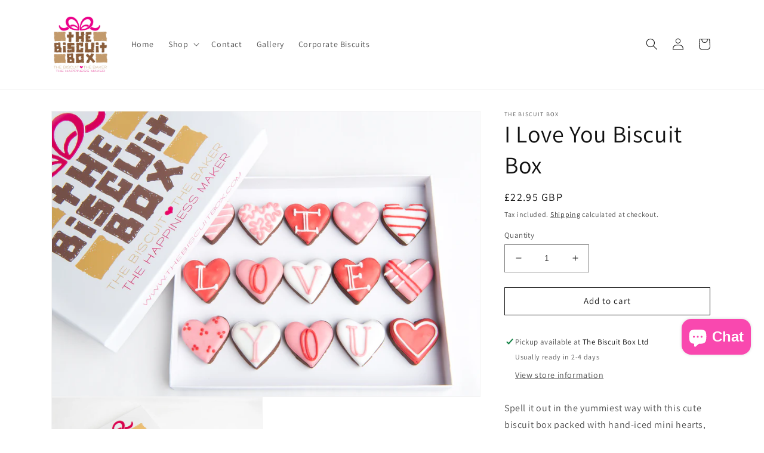

--- FILE ---
content_type: text/html; charset=utf-8
request_url: https://thebiscuitbox.com/en-je/products/i-love-you-biscuit-box
body_size: 30707
content:
<!doctype html>
<html class="no-js" lang="en">
  <head>
    <meta charset="utf-8">
    <meta http-equiv="X-UA-Compatible" content="IE=edge">
    <meta name="viewport" content="width=device-width,initial-scale=1">
    <meta name="theme-color" content="">
    <link rel="canonical" href="https://thebiscuitbox.com/en-je/products/i-love-you-biscuit-box">
    <link rel="preconnect" href="https://cdn.shopify.com" crossorigin><link rel="preconnect" href="https://fonts.shopifycdn.com" crossorigin><title>
      I Love You Biscuit Box
 &ndash; The Biscuit Box</title>

    
      <meta name="description" content="Spell it out in the yummiest way with this cute biscuit box packed with hand-iced mini hearts, it&#39;s sure to make your Valentine smile!This biscuit box contains 15 biscuits all displayed over one layer and presented in our branded biscuit box.">
    

    

<meta property="og:site_name" content="The Biscuit Box">
<meta property="og:url" content="https://thebiscuitbox.com/en-je/products/i-love-you-biscuit-box">
<meta property="og:title" content="I Love You Biscuit Box">
<meta property="og:type" content="product">
<meta property="og:description" content="Spell it out in the yummiest way with this cute biscuit box packed with hand-iced mini hearts, it&#39;s sure to make your Valentine smile!This biscuit box contains 15 biscuits all displayed over one layer and presented in our branded biscuit box."><meta property="og:image" content="http://thebiscuitbox.com/cdn/shop/products/OPA29-05-14_2of4.jpg?v=1658156467">
  <meta property="og:image:secure_url" content="https://thebiscuitbox.com/cdn/shop/products/OPA29-05-14_2of4.jpg?v=1658156467">
  <meta property="og:image:width" content="4159">
  <meta property="og:image:height" content="2766"><meta property="og:price:amount" content="22.95">
  <meta property="og:price:currency" content="GBP"><meta name="twitter:site" content="@jothebiscuitbox"><meta name="twitter:card" content="summary_large_image">
<meta name="twitter:title" content="I Love You Biscuit Box">
<meta name="twitter:description" content="Spell it out in the yummiest way with this cute biscuit box packed with hand-iced mini hearts, it&#39;s sure to make your Valentine smile!This biscuit box contains 15 biscuits all displayed over one layer and presented in our branded biscuit box.">


    <script src="//thebiscuitbox.com/cdn/shop/t/1/assets/global.js?v=24850326154503943211657699507" defer="defer"></script>
    <script>window.performance && window.performance.mark && window.performance.mark('shopify.content_for_header.start');</script><meta name="google-site-verification" content="_8jD_m-fqPcOfALnD1pXn-R1UwYRzd5ewzSSp9Sncbw">
<meta id="shopify-digital-wallet" name="shopify-digital-wallet" content="/65930887417/digital_wallets/dialog">
<meta name="shopify-checkout-api-token" content="c7d25fed502b5976d4cd602142143ffc">
<meta id="in-context-paypal-metadata" data-shop-id="65930887417" data-venmo-supported="false" data-environment="production" data-locale="en_US" data-paypal-v4="true" data-currency="GBP">
<link rel="alternate" hreflang="x-default" href="https://thebiscuitbox.com/products/i-love-you-biscuit-box">
<link rel="alternate" hreflang="en" href="https://thebiscuitbox.com/products/i-love-you-biscuit-box">
<link rel="alternate" hreflang="en-JE" href="https://thebiscuitbox.com/en-je/products/i-love-you-biscuit-box">
<link rel="alternate" hreflang="en-GB" href="https://thebiscuitbox.com/en-gb/products/i-love-you-biscuit-box">
<link rel="alternate" type="application/json+oembed" href="https://thebiscuitbox.com/en-je/products/i-love-you-biscuit-box.oembed">
<script async="async" src="/checkouts/internal/preloads.js?locale=en-JE"></script>
<script id="shopify-features" type="application/json">{"accessToken":"c7d25fed502b5976d4cd602142143ffc","betas":["rich-media-storefront-analytics"],"domain":"thebiscuitbox.com","predictiveSearch":true,"shopId":65930887417,"locale":"en"}</script>
<script>var Shopify = Shopify || {};
Shopify.shop = "thebiscuitbox-1339.myshopify.com";
Shopify.locale = "en";
Shopify.currency = {"active":"GBP","rate":"1.0"};
Shopify.country = "JE";
Shopify.theme = {"name":"Dawn","id":134689423609,"schema_name":"Dawn","schema_version":"6.0.2","theme_store_id":887,"role":"main"};
Shopify.theme.handle = "null";
Shopify.theme.style = {"id":null,"handle":null};
Shopify.cdnHost = "thebiscuitbox.com/cdn";
Shopify.routes = Shopify.routes || {};
Shopify.routes.root = "/en-je/";</script>
<script type="module">!function(o){(o.Shopify=o.Shopify||{}).modules=!0}(window);</script>
<script>!function(o){function n(){var o=[];function n(){o.push(Array.prototype.slice.apply(arguments))}return n.q=o,n}var t=o.Shopify=o.Shopify||{};t.loadFeatures=n(),t.autoloadFeatures=n()}(window);</script>
<script id="shop-js-analytics" type="application/json">{"pageType":"product"}</script>
<script defer="defer" async type="module" src="//thebiscuitbox.com/cdn/shopifycloud/shop-js/modules/v2/client.init-shop-cart-sync_BT-GjEfc.en.esm.js"></script>
<script defer="defer" async type="module" src="//thebiscuitbox.com/cdn/shopifycloud/shop-js/modules/v2/chunk.common_D58fp_Oc.esm.js"></script>
<script defer="defer" async type="module" src="//thebiscuitbox.com/cdn/shopifycloud/shop-js/modules/v2/chunk.modal_xMitdFEc.esm.js"></script>
<script type="module">
  await import("//thebiscuitbox.com/cdn/shopifycloud/shop-js/modules/v2/client.init-shop-cart-sync_BT-GjEfc.en.esm.js");
await import("//thebiscuitbox.com/cdn/shopifycloud/shop-js/modules/v2/chunk.common_D58fp_Oc.esm.js");
await import("//thebiscuitbox.com/cdn/shopifycloud/shop-js/modules/v2/chunk.modal_xMitdFEc.esm.js");

  window.Shopify.SignInWithShop?.initShopCartSync?.({"fedCMEnabled":true,"windoidEnabled":true});

</script>
<script>(function() {
  var isLoaded = false;
  function asyncLoad() {
    if (isLoaded) return;
    isLoaded = true;
    var urls = ["https:\/\/chimpstatic.com\/mcjs-connected\/js\/users\/075212ac5de5bb472a10edc11\/e64b3c99497a2a4b5ddce83ee.js?shop=thebiscuitbox-1339.myshopify.com"];
    for (var i = 0; i < urls.length; i++) {
      var s = document.createElement('script');
      s.type = 'text/javascript';
      s.async = true;
      s.src = urls[i];
      var x = document.getElementsByTagName('script')[0];
      x.parentNode.insertBefore(s, x);
    }
  };
  if(window.attachEvent) {
    window.attachEvent('onload', asyncLoad);
  } else {
    window.addEventListener('load', asyncLoad, false);
  }
})();</script>
<script id="__st">var __st={"a":65930887417,"offset":0,"reqid":"985f0076-82e8-48d1-8630-072136995097-1769120347","pageurl":"thebiscuitbox.com\/en-je\/products\/i-love-you-biscuit-box","u":"28df1160a5e8","p":"product","rtyp":"product","rid":7694553612537};</script>
<script>window.ShopifyPaypalV4VisibilityTracking = true;</script>
<script id="captcha-bootstrap">!function(){'use strict';const t='contact',e='account',n='new_comment',o=[[t,t],['blogs',n],['comments',n],[t,'customer']],c=[[e,'customer_login'],[e,'guest_login'],[e,'recover_customer_password'],[e,'create_customer']],r=t=>t.map((([t,e])=>`form[action*='/${t}']:not([data-nocaptcha='true']) input[name='form_type'][value='${e}']`)).join(','),a=t=>()=>t?[...document.querySelectorAll(t)].map((t=>t.form)):[];function s(){const t=[...o],e=r(t);return a(e)}const i='password',u='form_key',d=['recaptcha-v3-token','g-recaptcha-response','h-captcha-response',i],f=()=>{try{return window.sessionStorage}catch{return}},m='__shopify_v',_=t=>t.elements[u];function p(t,e,n=!1){try{const o=window.sessionStorage,c=JSON.parse(o.getItem(e)),{data:r}=function(t){const{data:e,action:n}=t;return t[m]||n?{data:e,action:n}:{data:t,action:n}}(c);for(const[e,n]of Object.entries(r))t.elements[e]&&(t.elements[e].value=n);n&&o.removeItem(e)}catch(o){console.error('form repopulation failed',{error:o})}}const l='form_type',E='cptcha';function T(t){t.dataset[E]=!0}const w=window,h=w.document,L='Shopify',v='ce_forms',y='captcha';let A=!1;((t,e)=>{const n=(g='f06e6c50-85a8-45c8-87d0-21a2b65856fe',I='https://cdn.shopify.com/shopifycloud/storefront-forms-hcaptcha/ce_storefront_forms_captcha_hcaptcha.v1.5.2.iife.js',D={infoText:'Protected by hCaptcha',privacyText:'Privacy',termsText:'Terms'},(t,e,n)=>{const o=w[L][v],c=o.bindForm;if(c)return c(t,g,e,D).then(n);var r;o.q.push([[t,g,e,D],n]),r=I,A||(h.body.append(Object.assign(h.createElement('script'),{id:'captcha-provider',async:!0,src:r})),A=!0)});var g,I,D;w[L]=w[L]||{},w[L][v]=w[L][v]||{},w[L][v].q=[],w[L][y]=w[L][y]||{},w[L][y].protect=function(t,e){n(t,void 0,e),T(t)},Object.freeze(w[L][y]),function(t,e,n,w,h,L){const[v,y,A,g]=function(t,e,n){const i=e?o:[],u=t?c:[],d=[...i,...u],f=r(d),m=r(i),_=r(d.filter((([t,e])=>n.includes(e))));return[a(f),a(m),a(_),s()]}(w,h,L),I=t=>{const e=t.target;return e instanceof HTMLFormElement?e:e&&e.form},D=t=>v().includes(t);t.addEventListener('submit',(t=>{const e=I(t);if(!e)return;const n=D(e)&&!e.dataset.hcaptchaBound&&!e.dataset.recaptchaBound,o=_(e),c=g().includes(e)&&(!o||!o.value);(n||c)&&t.preventDefault(),c&&!n&&(function(t){try{if(!f())return;!function(t){const e=f();if(!e)return;const n=_(t);if(!n)return;const o=n.value;o&&e.removeItem(o)}(t);const e=Array.from(Array(32),(()=>Math.random().toString(36)[2])).join('');!function(t,e){_(t)||t.append(Object.assign(document.createElement('input'),{type:'hidden',name:u})),t.elements[u].value=e}(t,e),function(t,e){const n=f();if(!n)return;const o=[...t.querySelectorAll(`input[type='${i}']`)].map((({name:t})=>t)),c=[...d,...o],r={};for(const[a,s]of new FormData(t).entries())c.includes(a)||(r[a]=s);n.setItem(e,JSON.stringify({[m]:1,action:t.action,data:r}))}(t,e)}catch(e){console.error('failed to persist form',e)}}(e),e.submit())}));const S=(t,e)=>{t&&!t.dataset[E]&&(n(t,e.some((e=>e===t))),T(t))};for(const o of['focusin','change'])t.addEventListener(o,(t=>{const e=I(t);D(e)&&S(e,y())}));const B=e.get('form_key'),M=e.get(l),P=B&&M;t.addEventListener('DOMContentLoaded',(()=>{const t=y();if(P)for(const e of t)e.elements[l].value===M&&p(e,B);[...new Set([...A(),...v().filter((t=>'true'===t.dataset.shopifyCaptcha))])].forEach((e=>S(e,t)))}))}(h,new URLSearchParams(w.location.search),n,t,e,['guest_login'])})(!0,!0)}();</script>
<script integrity="sha256-4kQ18oKyAcykRKYeNunJcIwy7WH5gtpwJnB7kiuLZ1E=" data-source-attribution="shopify.loadfeatures" defer="defer" src="//thebiscuitbox.com/cdn/shopifycloud/storefront/assets/storefront/load_feature-a0a9edcb.js" crossorigin="anonymous"></script>
<script data-source-attribution="shopify.dynamic_checkout.dynamic.init">var Shopify=Shopify||{};Shopify.PaymentButton=Shopify.PaymentButton||{isStorefrontPortableWallets:!0,init:function(){window.Shopify.PaymentButton.init=function(){};var t=document.createElement("script");t.src="https://thebiscuitbox.com/cdn/shopifycloud/portable-wallets/latest/portable-wallets.en.js",t.type="module",document.head.appendChild(t)}};
</script>
<script data-source-attribution="shopify.dynamic_checkout.buyer_consent">
  function portableWalletsHideBuyerConsent(e){var t=document.getElementById("shopify-buyer-consent"),n=document.getElementById("shopify-subscription-policy-button");t&&n&&(t.classList.add("hidden"),t.setAttribute("aria-hidden","true"),n.removeEventListener("click",e))}function portableWalletsShowBuyerConsent(e){var t=document.getElementById("shopify-buyer-consent"),n=document.getElementById("shopify-subscription-policy-button");t&&n&&(t.classList.remove("hidden"),t.removeAttribute("aria-hidden"),n.addEventListener("click",e))}window.Shopify?.PaymentButton&&(window.Shopify.PaymentButton.hideBuyerConsent=portableWalletsHideBuyerConsent,window.Shopify.PaymentButton.showBuyerConsent=portableWalletsShowBuyerConsent);
</script>
<script>
  function portableWalletsCleanup(e){e&&e.src&&console.error("Failed to load portable wallets script "+e.src);var t=document.querySelectorAll("shopify-accelerated-checkout .shopify-payment-button__skeleton, shopify-accelerated-checkout-cart .wallet-cart-button__skeleton"),e=document.getElementById("shopify-buyer-consent");for(let e=0;e<t.length;e++)t[e].remove();e&&e.remove()}function portableWalletsNotLoadedAsModule(e){e instanceof ErrorEvent&&"string"==typeof e.message&&e.message.includes("import.meta")&&"string"==typeof e.filename&&e.filename.includes("portable-wallets")&&(window.removeEventListener("error",portableWalletsNotLoadedAsModule),window.Shopify.PaymentButton.failedToLoad=e,"loading"===document.readyState?document.addEventListener("DOMContentLoaded",window.Shopify.PaymentButton.init):window.Shopify.PaymentButton.init())}window.addEventListener("error",portableWalletsNotLoadedAsModule);
</script>

<script type="module" src="https://thebiscuitbox.com/cdn/shopifycloud/portable-wallets/latest/portable-wallets.en.js" onError="portableWalletsCleanup(this)" crossorigin="anonymous"></script>
<script nomodule>
  document.addEventListener("DOMContentLoaded", portableWalletsCleanup);
</script>

<script id='scb4127' type='text/javascript' async='' src='https://thebiscuitbox.com/cdn/shopifycloud/privacy-banner/storefront-banner.js'></script><link id="shopify-accelerated-checkout-styles" rel="stylesheet" media="screen" href="https://thebiscuitbox.com/cdn/shopifycloud/portable-wallets/latest/accelerated-checkout-backwards-compat.css" crossorigin="anonymous">
<style id="shopify-accelerated-checkout-cart">
        #shopify-buyer-consent {
  margin-top: 1em;
  display: inline-block;
  width: 100%;
}

#shopify-buyer-consent.hidden {
  display: none;
}

#shopify-subscription-policy-button {
  background: none;
  border: none;
  padding: 0;
  text-decoration: underline;
  font-size: inherit;
  cursor: pointer;
}

#shopify-subscription-policy-button::before {
  box-shadow: none;
}

      </style>
<script id="sections-script" data-sections="product-recommendations,header,footer" defer="defer" src="//thebiscuitbox.com/cdn/shop/t/1/compiled_assets/scripts.js?v=428"></script>
<script>window.performance && window.performance.mark && window.performance.mark('shopify.content_for_header.end');</script>


    <style data-shopify>
      @font-face {
  font-family: Assistant;
  font-weight: 400;
  font-style: normal;
  font-display: swap;
  src: url("//thebiscuitbox.com/cdn/fonts/assistant/assistant_n4.9120912a469cad1cc292572851508ca49d12e768.woff2") format("woff2"),
       url("//thebiscuitbox.com/cdn/fonts/assistant/assistant_n4.6e9875ce64e0fefcd3f4446b7ec9036b3ddd2985.woff") format("woff");
}

      @font-face {
  font-family: Assistant;
  font-weight: 700;
  font-style: normal;
  font-display: swap;
  src: url("//thebiscuitbox.com/cdn/fonts/assistant/assistant_n7.bf44452348ec8b8efa3aa3068825305886b1c83c.woff2") format("woff2"),
       url("//thebiscuitbox.com/cdn/fonts/assistant/assistant_n7.0c887fee83f6b3bda822f1150b912c72da0f7b64.woff") format("woff");
}

      
      
      @font-face {
  font-family: Assistant;
  font-weight: 400;
  font-style: normal;
  font-display: swap;
  src: url("//thebiscuitbox.com/cdn/fonts/assistant/assistant_n4.9120912a469cad1cc292572851508ca49d12e768.woff2") format("woff2"),
       url("//thebiscuitbox.com/cdn/fonts/assistant/assistant_n4.6e9875ce64e0fefcd3f4446b7ec9036b3ddd2985.woff") format("woff");
}


      :root {
        --font-body-family: Assistant, sans-serif;
        --font-body-style: normal;
        --font-body-weight: 400;
        --font-body-weight-bold: 700;

        --font-heading-family: Assistant, sans-serif;
        --font-heading-style: normal;
        --font-heading-weight: 400;

        --font-body-scale: 1.0;
        --font-heading-scale: 1.0;

        --color-base-text: 18, 18, 18;
        --color-shadow: 18, 18, 18;
        --color-base-background-1: 255, 255, 255;
        --color-base-background-2: 243, 243, 243;
        --color-base-solid-button-labels: 255, 255, 255;
        --color-base-outline-button-labels: 18, 18, 18;
        --color-base-accent-1: 18, 18, 18;
        --color-base-accent-2: 241, 17, 187;
        --payment-terms-background-color: #ffffff;

        --gradient-base-background-1: #ffffff;
        --gradient-base-background-2: #f3f3f3;
        --gradient-base-accent-1: #121212;
        --gradient-base-accent-2: #f111bb;

        --media-padding: px;
        --media-border-opacity: 0.05;
        --media-border-width: 1px;
        --media-radius: 0px;
        --media-shadow-opacity: 0.0;
        --media-shadow-horizontal-offset: 0px;
        --media-shadow-vertical-offset: 4px;
        --media-shadow-blur-radius: 5px;
        --media-shadow-visible: 0;

        --page-width: 120rem;
        --page-width-margin: 0rem;

        --card-image-padding: 0.0rem;
        --card-corner-radius: 0.0rem;
        --card-text-alignment: left;
        --card-border-width: 0.0rem;
        --card-border-opacity: 0.1;
        --card-shadow-opacity: 0.0;
        --card-shadow-visible: 0;
        --card-shadow-horizontal-offset: 0.0rem;
        --card-shadow-vertical-offset: 0.4rem;
        --card-shadow-blur-radius: 0.5rem;

        --badge-corner-radius: 4.0rem;

        --popup-border-width: 1px;
        --popup-border-opacity: 0.1;
        --popup-corner-radius: 0px;
        --popup-shadow-opacity: 0.0;
        --popup-shadow-horizontal-offset: 0px;
        --popup-shadow-vertical-offset: 4px;
        --popup-shadow-blur-radius: 5px;

        --drawer-border-width: 1px;
        --drawer-border-opacity: 0.1;
        --drawer-shadow-opacity: 0.0;
        --drawer-shadow-horizontal-offset: 0px;
        --drawer-shadow-vertical-offset: 4px;
        --drawer-shadow-blur-radius: 5px;

        --spacing-sections-desktop: 0px;
        --spacing-sections-mobile: 0px;

        --grid-desktop-vertical-spacing: 8px;
        --grid-desktop-horizontal-spacing: 8px;
        --grid-mobile-vertical-spacing: 4px;
        --grid-mobile-horizontal-spacing: 4px;

        --text-boxes-border-opacity: 0.1;
        --text-boxes-border-width: 0px;
        --text-boxes-radius: 0px;
        --text-boxes-shadow-opacity: 0.0;
        --text-boxes-shadow-visible: 0;
        --text-boxes-shadow-horizontal-offset: 0px;
        --text-boxes-shadow-vertical-offset: 4px;
        --text-boxes-shadow-blur-radius: 5px;

        --buttons-radius: 0px;
        --buttons-radius-outset: 0px;
        --buttons-border-width: 1px;
        --buttons-border-opacity: 1.0;
        --buttons-shadow-opacity: 0.0;
        --buttons-shadow-visible: 0;
        --buttons-shadow-horizontal-offset: 0px;
        --buttons-shadow-vertical-offset: 4px;
        --buttons-shadow-blur-radius: 5px;
        --buttons-border-offset: 0px;

        --inputs-radius: 0px;
        --inputs-border-width: 1px;
        --inputs-border-opacity: 0.55;
        --inputs-shadow-opacity: 0.0;
        --inputs-shadow-horizontal-offset: 0px;
        --inputs-margin-offset: 0px;
        --inputs-shadow-vertical-offset: 4px;
        --inputs-shadow-blur-radius: 5px;
        --inputs-radius-outset: 0px;

        --variant-pills-radius: 40px;
        --variant-pills-border-width: 1px;
        --variant-pills-border-opacity: 0.55;
        --variant-pills-shadow-opacity: 0.0;
        --variant-pills-shadow-horizontal-offset: 0px;
        --variant-pills-shadow-vertical-offset: 4px;
        --variant-pills-shadow-blur-radius: 5px;
      }

      *,
      *::before,
      *::after {
        box-sizing: inherit;
      }

      html {
        box-sizing: border-box;
        font-size: calc(var(--font-body-scale) * 62.5%);
        height: 100%;
      }

      body {
        display: grid;
        grid-template-rows: auto auto 1fr auto;
        grid-template-columns: 100%;
        min-height: 100%;
        margin: 0;
        font-size: 1.5rem;
        letter-spacing: 0.06rem;
        line-height: calc(1 + 0.8 / var(--font-body-scale));
        font-family: var(--font-body-family);
        font-style: var(--font-body-style);
        font-weight: var(--font-body-weight);
      }

      @media screen and (min-width: 750px) {
        body {
          font-size: 1.6rem;
        }
      }
    </style>

    <link href="//thebiscuitbox.com/cdn/shop/t/1/assets/base.css?v=91529303287140654741690367261" rel="stylesheet" type="text/css" media="all" />
<link rel="preload" as="font" href="//thebiscuitbox.com/cdn/fonts/assistant/assistant_n4.9120912a469cad1cc292572851508ca49d12e768.woff2" type="font/woff2" crossorigin><link rel="preload" as="font" href="//thebiscuitbox.com/cdn/fonts/assistant/assistant_n4.9120912a469cad1cc292572851508ca49d12e768.woff2" type="font/woff2" crossorigin><link rel="stylesheet" href="//thebiscuitbox.com/cdn/shop/t/1/assets/component-predictive-search.css?v=165644661289088488651657699502" media="print" onload="this.media='all'"><script>document.documentElement.className = document.documentElement.className.replace('no-js', 'js');
    if (Shopify.designMode) {
      document.documentElement.classList.add('shopify-design-mode');
    }
    </script>
  <link href="//thebiscuitbox.com/cdn/shop/t/1/assets/custom-fields.css?v=22656201399655097251662632548" rel="stylesheet" type="text/css" media="all" />
<script src="https://cdnjs.cloudflare.com/ajax/libs/jquery/3.6.0/jquery.min.js" integrity="sha512-894YE6QWD5I59HgZOGReFYm4dnWc1Qt5NtvYSaNcOP+u1T9qYdvdihz0PPSiiqn/+/3e7Jo4EaG7TubfWGUrMQ==" crossorigin="anonymous" referrerpolicy="no-referrer"></script>

<script>
  // Remove placeholder text in gift message box
  $(document).ready(function(){
    $('#order-notes').focus(function(){
      if($(this)[0].value.includes('Choose a gift message')) {
        $(this)[0].value = "";
      }
    });
  });
</script>
  
<script src="//thebiscuitbox.com/cdn/shop/t/1/assets/custom-fields-widgets.js?v=139276942021613749621662632549" defer="defer"></script>

<script>

  // Cookies
  function createCookie(name, value, days) {
      if (days) {
          var date = new Date();
          date.setTime(date.getTime() + (days * 24 * 60 * 60 * 1000));
          var expires = "; expires=" + date.toGMTString();
      }
      else var expires = "";               
  
      document.cookie = name + "=" + value + expires + "; path=/";
  }
  
  function readCookie(name) {
      var nameEQ = name + "=";
      var ca = document.cookie.split(';');
      for (var i = 0; i < ca.length; i++) {
          var c = ca[i];
          while (c.charAt(0) == ' ') c = c.substring(1, c.length);
          if (c.indexOf(nameEQ) == 0) return c.substring(nameEQ.length, c.length);
      }
      return null;
  }
  
  /* store message pop up */
  $(document).ready(function(){
    if($('.announcement-bar__message').length && !readCookie('overlay-closed')) {
      $('#notification-overlay p').text($('.announcement-bar__message').first().text());
      $('#notification-overlay').show();
      $('#notification-overlay #close').click(function(){
        createCookie('overlay-closed', 1, 1);
        $('#notification-overlay').hide();
      });
    }
  });
</script>

  
    <link href="https://cdn.jsdelivr.net/npm/nanogallery2@3/dist/css/nanogallery2.min.css" rel="stylesheet" type="text/css">

    <script src="https://cdn.jsdelivr.net/npm/nanogallery2@3/dist/jquery.nanogallery2.min.js" crossorigin="anonymous" referrerpolicy="no-referrer"></script>

    <script>

      // Nano gallery
      // Images should be uploaded in an unordered list with id="galleryContent"

      $(document).ready(function(){

        // load img items into array
        const ul = document.getElementById("galleryContent");
        if (!ul) {return};
        const imgs = ul.getElementsByTagName("img");

        let imgsArray = [];

        for ( i = 0; i < imgs.length; i++ ) {
          const img = imgs.item(i);
          const src = img.getAttribute("src");
          const alt = img.getAttribute("alt");

          const object = { src: `${src}`, srct: `${src}`, title: `${alt}` };
          imgsArray.push(object);
        }

        // create a div for the nanogallery
        const gallery = document.createElement("div");
        gallery.setAttribute("id", "nanogallery");
        gallery.setAttribute("height", "auto");
        // gallery.setAttribute("position", "relative");
        gallery.style.display = "block";
        ul.parentNode.parentNode.appendChild(gallery); 
       
        
        $("#nanogallery").nanogallery2({

          // GALLERY SETTINGS
          items: imgsArray,

          galleryDisplayMode: 'fullContent',
          gallerySorting: 'random',
          thumbnailDisplayOrder: 'random',

          thumbnailHeight: '200', thumbnailWidth: '200',
          thumbnailAlignment: 'scaled',
          thumbnailGutterWidth: 15, thumbnailGutterHeight: 15,
          thumbnailBorderHorizontal: 0, thumbnailBorderVertical: 0,

          thumbnailToolbarImage: null,
          thumbnailToolbarAlbum: null,
          thumbnailLabel: { display: false },
          
          // DISPLAY ANIMATION
          // for gallery
          galleryDisplayTransitionDuration: 500,
          // for thumbnails
          thumbnailDisplayTransition: 'scaleUp',
          thumbnailDisplayTransitionDuration: 1200,
          thumbnailDisplayTransitionEasing: 'easeInOutQuint',
          thumbnailDisplayInterval: 60,
          
          // THUMBNAIL HOVER ANIMATION
          thumbnailBuildInit2: 'image_scale_1.15',
          thumbnailHoverEffect2: 'thumbnail_scale_1.00_1.05_300|image_scale_1.15_1.00',
          touchAnimation: true,
          touchAutoOpenDelay: 500,
          
          // LIGHTBOX
          viewerToolbar: { display: false },
          viewerTools:    {
            topLeft:   'label',
            topRight:  'shareButton, rotateLeft, rotateRight, fullscreenButton, closeButton'
          },
          
          // GALLERY THEME
          galleryTheme : { 
            thumbnail: { background: '#111' },
          },
                    
          // DEEP LINKING
          locationHash: true         
     

        });
      });
      
    </script>
    
<!-- BEGIN app block: shopify://apps/zepto-product-personalizer/blocks/product_personalizer_main/7411210d-7b32-4c09-9455-e129e3be4729 --><!-- BEGIN app snippet: product-personalizer -->



  
 
 

<!-- END app snippet -->
<!-- BEGIN app snippet: zepto_common --><script>
var pplr_cart = {"note":null,"attributes":{},"original_total_price":0,"total_price":0,"total_discount":0,"total_weight":0.0,"item_count":0,"items":[],"requires_shipping":false,"currency":"GBP","items_subtotal_price":0,"cart_level_discount_applications":[],"checkout_charge_amount":0};
var pplr_shop_currency = "GBP";
var pplr_enabled_currencies_size = 1;
var pplr_money_formate = "£{{amount}}";
var pplr_manual_theme_selector=["CartCount span , #CartCount , .cart-count","tr:has([name*=updates]) , .cart__table-row , .cart-drawer__item , .cart-item , .ajaxcart__row , .ajaxcart__product , [data-products]  .cart__item , .CartItem , .cart__row.cart-item:not(.ajaxcart_row) , .cart__row.responsive-table__row , .mini-products-list .item , .cart-product-item , .cart-product , .product-id.item-row , .cart-summary-item-container , .cart-item.cf , .js_cart_item , .cart__card","tr img:first,.cart-drawer__options , .cart-item__image ,  .AspectRatio img",".line-item__title, .meta span,.cart-drawer__options:last-of-type , .cart-drawer__item-properties , .cart__properties , .CartItem__PropertyList , .cart__item-meta .cart__product-properties , .properties , .item-details h6 small",".cart__item--price .cart__price , .CartItem__Price , .cart-collateral .price , .cart-summary-item__price-current , .cart_price .transcy-money , .bcpo-cart-item-original-price  ,  .final-price , .price-box span , .saso-cart-item-price  , .cart-drawer__item-price-container .cart-item__price , .cart-drawer__price .cart-item__original-price",".grid__item.one-half.text-right , .ajaxcart__price , .ajaxcart_product-price , .saso-cart-item-line-price , .cart__price .money , .bcpo-cart-item-original-line-price , .cart__item-total ,  .cart-item-total .money , .cart--total .price",".pplr_item_remove",".ajaxcart__qty , .PageContent , #CartContainer , .cart-summary-item__quantity , .mini_cart_items , .cart__cell--quantity , #mainContent , .cart-drawer__content , .cart__table tbody",".header__cart-price-bubble span[data-cart-price-bubble] , .cart-drawer__subtotal-value , .cart-drawer__subtotal-number , .ajaxcart__subtotal .grid .grid__item.one-third.text-right , .ajaxcart__subtotal , .cart__footer__value[data-cart-final] , .text-right.price.price--amount .price ,  .cart__item-sub div[data-subtotal] , .cart-cost .money , .cart__subtotal .money , .amount .theme-money , .cart_tot_price .transcy-money , .cart__total__money , .cart-subtotal__price , .cart__subtotal , .cart__subtotal-price .wcp-original-cart-total , #CartCost","form[action*=cart] [name=checkout]","Click To View Image"];
</script>
<script defer src="//cdn-zeptoapps.com/product-personalizer/pplr_common.js?v=22" ></script><!-- END app snippet -->

<!-- END app block --><script src="https://cdn.shopify.com/extensions/e8878072-2f6b-4e89-8082-94b04320908d/inbox-1254/assets/inbox-chat-loader.js" type="text/javascript" defer="defer"></script>
<link href="https://monorail-edge.shopifysvc.com" rel="dns-prefetch">
<script>(function(){if ("sendBeacon" in navigator && "performance" in window) {try {var session_token_from_headers = performance.getEntriesByType('navigation')[0].serverTiming.find(x => x.name == '_s').description;} catch {var session_token_from_headers = undefined;}var session_cookie_matches = document.cookie.match(/_shopify_s=([^;]*)/);var session_token_from_cookie = session_cookie_matches && session_cookie_matches.length === 2 ? session_cookie_matches[1] : "";var session_token = session_token_from_headers || session_token_from_cookie || "";function handle_abandonment_event(e) {var entries = performance.getEntries().filter(function(entry) {return /monorail-edge.shopifysvc.com/.test(entry.name);});if (!window.abandonment_tracked && entries.length === 0) {window.abandonment_tracked = true;var currentMs = Date.now();var navigation_start = performance.timing.navigationStart;var payload = {shop_id: 65930887417,url: window.location.href,navigation_start,duration: currentMs - navigation_start,session_token,page_type: "product"};window.navigator.sendBeacon("https://monorail-edge.shopifysvc.com/v1/produce", JSON.stringify({schema_id: "online_store_buyer_site_abandonment/1.1",payload: payload,metadata: {event_created_at_ms: currentMs,event_sent_at_ms: currentMs}}));}}window.addEventListener('pagehide', handle_abandonment_event);}}());</script>
<script id="web-pixels-manager-setup">(function e(e,d,r,n,o){if(void 0===o&&(o={}),!Boolean(null===(a=null===(i=window.Shopify)||void 0===i?void 0:i.analytics)||void 0===a?void 0:a.replayQueue)){var i,a;window.Shopify=window.Shopify||{};var t=window.Shopify;t.analytics=t.analytics||{};var s=t.analytics;s.replayQueue=[],s.publish=function(e,d,r){return s.replayQueue.push([e,d,r]),!0};try{self.performance.mark("wpm:start")}catch(e){}var l=function(){var e={modern:/Edge?\/(1{2}[4-9]|1[2-9]\d|[2-9]\d{2}|\d{4,})\.\d+(\.\d+|)|Firefox\/(1{2}[4-9]|1[2-9]\d|[2-9]\d{2}|\d{4,})\.\d+(\.\d+|)|Chrom(ium|e)\/(9{2}|\d{3,})\.\d+(\.\d+|)|(Maci|X1{2}).+ Version\/(15\.\d+|(1[6-9]|[2-9]\d|\d{3,})\.\d+)([,.]\d+|)( \(\w+\)|)( Mobile\/\w+|) Safari\/|Chrome.+OPR\/(9{2}|\d{3,})\.\d+\.\d+|(CPU[ +]OS|iPhone[ +]OS|CPU[ +]iPhone|CPU IPhone OS|CPU iPad OS)[ +]+(15[._]\d+|(1[6-9]|[2-9]\d|\d{3,})[._]\d+)([._]\d+|)|Android:?[ /-](13[3-9]|1[4-9]\d|[2-9]\d{2}|\d{4,})(\.\d+|)(\.\d+|)|Android.+Firefox\/(13[5-9]|1[4-9]\d|[2-9]\d{2}|\d{4,})\.\d+(\.\d+|)|Android.+Chrom(ium|e)\/(13[3-9]|1[4-9]\d|[2-9]\d{2}|\d{4,})\.\d+(\.\d+|)|SamsungBrowser\/([2-9]\d|\d{3,})\.\d+/,legacy:/Edge?\/(1[6-9]|[2-9]\d|\d{3,})\.\d+(\.\d+|)|Firefox\/(5[4-9]|[6-9]\d|\d{3,})\.\d+(\.\d+|)|Chrom(ium|e)\/(5[1-9]|[6-9]\d|\d{3,})\.\d+(\.\d+|)([\d.]+$|.*Safari\/(?![\d.]+ Edge\/[\d.]+$))|(Maci|X1{2}).+ Version\/(10\.\d+|(1[1-9]|[2-9]\d|\d{3,})\.\d+)([,.]\d+|)( \(\w+\)|)( Mobile\/\w+|) Safari\/|Chrome.+OPR\/(3[89]|[4-9]\d|\d{3,})\.\d+\.\d+|(CPU[ +]OS|iPhone[ +]OS|CPU[ +]iPhone|CPU IPhone OS|CPU iPad OS)[ +]+(10[._]\d+|(1[1-9]|[2-9]\d|\d{3,})[._]\d+)([._]\d+|)|Android:?[ /-](13[3-9]|1[4-9]\d|[2-9]\d{2}|\d{4,})(\.\d+|)(\.\d+|)|Mobile Safari.+OPR\/([89]\d|\d{3,})\.\d+\.\d+|Android.+Firefox\/(13[5-9]|1[4-9]\d|[2-9]\d{2}|\d{4,})\.\d+(\.\d+|)|Android.+Chrom(ium|e)\/(13[3-9]|1[4-9]\d|[2-9]\d{2}|\d{4,})\.\d+(\.\d+|)|Android.+(UC? ?Browser|UCWEB|U3)[ /]?(15\.([5-9]|\d{2,})|(1[6-9]|[2-9]\d|\d{3,})\.\d+)\.\d+|SamsungBrowser\/(5\.\d+|([6-9]|\d{2,})\.\d+)|Android.+MQ{2}Browser\/(14(\.(9|\d{2,})|)|(1[5-9]|[2-9]\d|\d{3,})(\.\d+|))(\.\d+|)|K[Aa][Ii]OS\/(3\.\d+|([4-9]|\d{2,})\.\d+)(\.\d+|)/},d=e.modern,r=e.legacy,n=navigator.userAgent;return n.match(d)?"modern":n.match(r)?"legacy":"unknown"}(),u="modern"===l?"modern":"legacy",c=(null!=n?n:{modern:"",legacy:""})[u],f=function(e){return[e.baseUrl,"/wpm","/b",e.hashVersion,"modern"===e.buildTarget?"m":"l",".js"].join("")}({baseUrl:d,hashVersion:r,buildTarget:u}),m=function(e){var d=e.version,r=e.bundleTarget,n=e.surface,o=e.pageUrl,i=e.monorailEndpoint;return{emit:function(e){var a=e.status,t=e.errorMsg,s=(new Date).getTime(),l=JSON.stringify({metadata:{event_sent_at_ms:s},events:[{schema_id:"web_pixels_manager_load/3.1",payload:{version:d,bundle_target:r,page_url:o,status:a,surface:n,error_msg:t},metadata:{event_created_at_ms:s}}]});if(!i)return console&&console.warn&&console.warn("[Web Pixels Manager] No Monorail endpoint provided, skipping logging."),!1;try{return self.navigator.sendBeacon.bind(self.navigator)(i,l)}catch(e){}var u=new XMLHttpRequest;try{return u.open("POST",i,!0),u.setRequestHeader("Content-Type","text/plain"),u.send(l),!0}catch(e){return console&&console.warn&&console.warn("[Web Pixels Manager] Got an unhandled error while logging to Monorail."),!1}}}}({version:r,bundleTarget:l,surface:e.surface,pageUrl:self.location.href,monorailEndpoint:e.monorailEndpoint});try{o.browserTarget=l,function(e){var d=e.src,r=e.async,n=void 0===r||r,o=e.onload,i=e.onerror,a=e.sri,t=e.scriptDataAttributes,s=void 0===t?{}:t,l=document.createElement("script"),u=document.querySelector("head"),c=document.querySelector("body");if(l.async=n,l.src=d,a&&(l.integrity=a,l.crossOrigin="anonymous"),s)for(var f in s)if(Object.prototype.hasOwnProperty.call(s,f))try{l.dataset[f]=s[f]}catch(e){}if(o&&l.addEventListener("load",o),i&&l.addEventListener("error",i),u)u.appendChild(l);else{if(!c)throw new Error("Did not find a head or body element to append the script");c.appendChild(l)}}({src:f,async:!0,onload:function(){if(!function(){var e,d;return Boolean(null===(d=null===(e=window.Shopify)||void 0===e?void 0:e.analytics)||void 0===d?void 0:d.initialized)}()){var d=window.webPixelsManager.init(e)||void 0;if(d){var r=window.Shopify.analytics;r.replayQueue.forEach((function(e){var r=e[0],n=e[1],o=e[2];d.publishCustomEvent(r,n,o)})),r.replayQueue=[],r.publish=d.publishCustomEvent,r.visitor=d.visitor,r.initialized=!0}}},onerror:function(){return m.emit({status:"failed",errorMsg:"".concat(f," has failed to load")})},sri:function(e){var d=/^sha384-[A-Za-z0-9+/=]+$/;return"string"==typeof e&&d.test(e)}(c)?c:"",scriptDataAttributes:o}),m.emit({status:"loading"})}catch(e){m.emit({status:"failed",errorMsg:(null==e?void 0:e.message)||"Unknown error"})}}})({shopId: 65930887417,storefrontBaseUrl: "https://thebiscuitbox.com",extensionsBaseUrl: "https://extensions.shopifycdn.com/cdn/shopifycloud/web-pixels-manager",monorailEndpoint: "https://monorail-edge.shopifysvc.com/unstable/produce_batch",surface: "storefront-renderer",enabledBetaFlags: ["2dca8a86"],webPixelsConfigList: [{"id":"510787833","configuration":"{\"config\":\"{\\\"pixel_id\\\":\\\"G-66X21P95BD\\\",\\\"target_country\\\":\\\"GB\\\",\\\"gtag_events\\\":[{\\\"type\\\":\\\"begin_checkout\\\",\\\"action_label\\\":[\\\"G-66X21P95BD\\\",\\\"AW-11333605327\\\/zO7yCLu_qvAYEM-vpJwq\\\"]},{\\\"type\\\":\\\"search\\\",\\\"action_label\\\":[\\\"G-66X21P95BD\\\",\\\"AW-11333605327\\\/IZ7hCLW_qvAYEM-vpJwq\\\"]},{\\\"type\\\":\\\"view_item\\\",\\\"action_label\\\":[\\\"G-66X21P95BD\\\",\\\"AW-11333605327\\\/QAVCCLW8qvAYEM-vpJwq\\\",\\\"MC-4G311G1W18\\\"]},{\\\"type\\\":\\\"purchase\\\",\\\"action_label\\\":[\\\"G-66X21P95BD\\\",\\\"AW-11333605327\\\/ci86CK-8qvAYEM-vpJwq\\\",\\\"MC-4G311G1W18\\\"]},{\\\"type\\\":\\\"page_view\\\",\\\"action_label\\\":[\\\"G-66X21P95BD\\\",\\\"AW-11333605327\\\/N48ZCLK8qvAYEM-vpJwq\\\",\\\"MC-4G311G1W18\\\"]},{\\\"type\\\":\\\"add_payment_info\\\",\\\"action_label\\\":[\\\"G-66X21P95BD\\\",\\\"AW-11333605327\\\/UCEDCL6_qvAYEM-vpJwq\\\"]},{\\\"type\\\":\\\"add_to_cart\\\",\\\"action_label\\\":[\\\"G-66X21P95BD\\\",\\\"AW-11333605327\\\/jkDyCLi_qvAYEM-vpJwq\\\"]}],\\\"enable_monitoring_mode\\\":false}\"}","eventPayloadVersion":"v1","runtimeContext":"OPEN","scriptVersion":"b2a88bafab3e21179ed38636efcd8a93","type":"APP","apiClientId":1780363,"privacyPurposes":[],"dataSharingAdjustments":{"protectedCustomerApprovalScopes":["read_customer_address","read_customer_email","read_customer_name","read_customer_personal_data","read_customer_phone"]}},{"id":"shopify-app-pixel","configuration":"{}","eventPayloadVersion":"v1","runtimeContext":"STRICT","scriptVersion":"0450","apiClientId":"shopify-pixel","type":"APP","privacyPurposes":["ANALYTICS","MARKETING"]},{"id":"shopify-custom-pixel","eventPayloadVersion":"v1","runtimeContext":"LAX","scriptVersion":"0450","apiClientId":"shopify-pixel","type":"CUSTOM","privacyPurposes":["ANALYTICS","MARKETING"]}],isMerchantRequest: false,initData: {"shop":{"name":"The Biscuit Box","paymentSettings":{"currencyCode":"GBP"},"myshopifyDomain":"thebiscuitbox-1339.myshopify.com","countryCode":"GG","storefrontUrl":"https:\/\/thebiscuitbox.com\/en-je"},"customer":null,"cart":null,"checkout":null,"productVariants":[{"price":{"amount":22.95,"currencyCode":"GBP"},"product":{"title":"I Love You Biscuit Box","vendor":"The Biscuit Box","id":"7694553612537","untranslatedTitle":"I Love You Biscuit Box","url":"\/en-je\/products\/i-love-you-biscuit-box","type":"Biscuit Box"},"id":"43030109126905","image":{"src":"\/\/thebiscuitbox.com\/cdn\/shop\/products\/OPA29-05-14_2of4.jpg?v=1658156467"},"sku":"","title":"Default Title","untranslatedTitle":"Default Title"}],"purchasingCompany":null},},"https://thebiscuitbox.com/cdn","fcfee988w5aeb613cpc8e4bc33m6693e112",{"modern":"","legacy":""},{"shopId":"65930887417","storefrontBaseUrl":"https:\/\/thebiscuitbox.com","extensionBaseUrl":"https:\/\/extensions.shopifycdn.com\/cdn\/shopifycloud\/web-pixels-manager","surface":"storefront-renderer","enabledBetaFlags":"[\"2dca8a86\"]","isMerchantRequest":"false","hashVersion":"fcfee988w5aeb613cpc8e4bc33m6693e112","publish":"custom","events":"[[\"page_viewed\",{}],[\"product_viewed\",{\"productVariant\":{\"price\":{\"amount\":22.95,\"currencyCode\":\"GBP\"},\"product\":{\"title\":\"I Love You Biscuit Box\",\"vendor\":\"The Biscuit Box\",\"id\":\"7694553612537\",\"untranslatedTitle\":\"I Love You Biscuit Box\",\"url\":\"\/en-je\/products\/i-love-you-biscuit-box\",\"type\":\"Biscuit Box\"},\"id\":\"43030109126905\",\"image\":{\"src\":\"\/\/thebiscuitbox.com\/cdn\/shop\/products\/OPA29-05-14_2of4.jpg?v=1658156467\"},\"sku\":\"\",\"title\":\"Default Title\",\"untranslatedTitle\":\"Default Title\"}}]]"});</script><script>
  window.ShopifyAnalytics = window.ShopifyAnalytics || {};
  window.ShopifyAnalytics.meta = window.ShopifyAnalytics.meta || {};
  window.ShopifyAnalytics.meta.currency = 'GBP';
  var meta = {"product":{"id":7694553612537,"gid":"gid:\/\/shopify\/Product\/7694553612537","vendor":"The Biscuit Box","type":"Biscuit Box","handle":"i-love-you-biscuit-box","variants":[{"id":43030109126905,"price":2295,"name":"I Love You Biscuit Box","public_title":null,"sku":""}],"remote":false},"page":{"pageType":"product","resourceType":"product","resourceId":7694553612537,"requestId":"985f0076-82e8-48d1-8630-072136995097-1769120347"}};
  for (var attr in meta) {
    window.ShopifyAnalytics.meta[attr] = meta[attr];
  }
</script>
<script class="analytics">
  (function () {
    var customDocumentWrite = function(content) {
      var jquery = null;

      if (window.jQuery) {
        jquery = window.jQuery;
      } else if (window.Checkout && window.Checkout.$) {
        jquery = window.Checkout.$;
      }

      if (jquery) {
        jquery('body').append(content);
      }
    };

    var hasLoggedConversion = function(token) {
      if (token) {
        return document.cookie.indexOf('loggedConversion=' + token) !== -1;
      }
      return false;
    }

    var setCookieIfConversion = function(token) {
      if (token) {
        var twoMonthsFromNow = new Date(Date.now());
        twoMonthsFromNow.setMonth(twoMonthsFromNow.getMonth() + 2);

        document.cookie = 'loggedConversion=' + token + '; expires=' + twoMonthsFromNow;
      }
    }

    var trekkie = window.ShopifyAnalytics.lib = window.trekkie = window.trekkie || [];
    if (trekkie.integrations) {
      return;
    }
    trekkie.methods = [
      'identify',
      'page',
      'ready',
      'track',
      'trackForm',
      'trackLink'
    ];
    trekkie.factory = function(method) {
      return function() {
        var args = Array.prototype.slice.call(arguments);
        args.unshift(method);
        trekkie.push(args);
        return trekkie;
      };
    };
    for (var i = 0; i < trekkie.methods.length; i++) {
      var key = trekkie.methods[i];
      trekkie[key] = trekkie.factory(key);
    }
    trekkie.load = function(config) {
      trekkie.config = config || {};
      trekkie.config.initialDocumentCookie = document.cookie;
      var first = document.getElementsByTagName('script')[0];
      var script = document.createElement('script');
      script.type = 'text/javascript';
      script.onerror = function(e) {
        var scriptFallback = document.createElement('script');
        scriptFallback.type = 'text/javascript';
        scriptFallback.onerror = function(error) {
                var Monorail = {
      produce: function produce(monorailDomain, schemaId, payload) {
        var currentMs = new Date().getTime();
        var event = {
          schema_id: schemaId,
          payload: payload,
          metadata: {
            event_created_at_ms: currentMs,
            event_sent_at_ms: currentMs
          }
        };
        return Monorail.sendRequest("https://" + monorailDomain + "/v1/produce", JSON.stringify(event));
      },
      sendRequest: function sendRequest(endpointUrl, payload) {
        // Try the sendBeacon API
        if (window && window.navigator && typeof window.navigator.sendBeacon === 'function' && typeof window.Blob === 'function' && !Monorail.isIos12()) {
          var blobData = new window.Blob([payload], {
            type: 'text/plain'
          });

          if (window.navigator.sendBeacon(endpointUrl, blobData)) {
            return true;
          } // sendBeacon was not successful

        } // XHR beacon

        var xhr = new XMLHttpRequest();

        try {
          xhr.open('POST', endpointUrl);
          xhr.setRequestHeader('Content-Type', 'text/plain');
          xhr.send(payload);
        } catch (e) {
          console.log(e);
        }

        return false;
      },
      isIos12: function isIos12() {
        return window.navigator.userAgent.lastIndexOf('iPhone; CPU iPhone OS 12_') !== -1 || window.navigator.userAgent.lastIndexOf('iPad; CPU OS 12_') !== -1;
      }
    };
    Monorail.produce('monorail-edge.shopifysvc.com',
      'trekkie_storefront_load_errors/1.1',
      {shop_id: 65930887417,
      theme_id: 134689423609,
      app_name: "storefront",
      context_url: window.location.href,
      source_url: "//thebiscuitbox.com/cdn/s/trekkie.storefront.8d95595f799fbf7e1d32231b9a28fd43b70c67d3.min.js"});

        };
        scriptFallback.async = true;
        scriptFallback.src = '//thebiscuitbox.com/cdn/s/trekkie.storefront.8d95595f799fbf7e1d32231b9a28fd43b70c67d3.min.js';
        first.parentNode.insertBefore(scriptFallback, first);
      };
      script.async = true;
      script.src = '//thebiscuitbox.com/cdn/s/trekkie.storefront.8d95595f799fbf7e1d32231b9a28fd43b70c67d3.min.js';
      first.parentNode.insertBefore(script, first);
    };
    trekkie.load(
      {"Trekkie":{"appName":"storefront","development":false,"defaultAttributes":{"shopId":65930887417,"isMerchantRequest":null,"themeId":134689423609,"themeCityHash":"12912622985840341018","contentLanguage":"en","currency":"GBP","eventMetadataId":"eabc9876-d844-46c2-961d-4af0e12b0ac9"},"isServerSideCookieWritingEnabled":true,"monorailRegion":"shop_domain","enabledBetaFlags":["65f19447"]},"Session Attribution":{},"S2S":{"facebookCapiEnabled":false,"source":"trekkie-storefront-renderer","apiClientId":580111}}
    );

    var loaded = false;
    trekkie.ready(function() {
      if (loaded) return;
      loaded = true;

      window.ShopifyAnalytics.lib = window.trekkie;

      var originalDocumentWrite = document.write;
      document.write = customDocumentWrite;
      try { window.ShopifyAnalytics.merchantGoogleAnalytics.call(this); } catch(error) {};
      document.write = originalDocumentWrite;

      window.ShopifyAnalytics.lib.page(null,{"pageType":"product","resourceType":"product","resourceId":7694553612537,"requestId":"985f0076-82e8-48d1-8630-072136995097-1769120347","shopifyEmitted":true});

      var match = window.location.pathname.match(/checkouts\/(.+)\/(thank_you|post_purchase)/)
      var token = match? match[1]: undefined;
      if (!hasLoggedConversion(token)) {
        setCookieIfConversion(token);
        window.ShopifyAnalytics.lib.track("Viewed Product",{"currency":"GBP","variantId":43030109126905,"productId":7694553612537,"productGid":"gid:\/\/shopify\/Product\/7694553612537","name":"I Love You Biscuit Box","price":"22.95","sku":"","brand":"The Biscuit Box","variant":null,"category":"Biscuit Box","nonInteraction":true,"remote":false},undefined,undefined,{"shopifyEmitted":true});
      window.ShopifyAnalytics.lib.track("monorail:\/\/trekkie_storefront_viewed_product\/1.1",{"currency":"GBP","variantId":43030109126905,"productId":7694553612537,"productGid":"gid:\/\/shopify\/Product\/7694553612537","name":"I Love You Biscuit Box","price":"22.95","sku":"","brand":"The Biscuit Box","variant":null,"category":"Biscuit Box","nonInteraction":true,"remote":false,"referer":"https:\/\/thebiscuitbox.com\/en-je\/products\/i-love-you-biscuit-box"});
      }
    });


        var eventsListenerScript = document.createElement('script');
        eventsListenerScript.async = true;
        eventsListenerScript.src = "//thebiscuitbox.com/cdn/shopifycloud/storefront/assets/shop_events_listener-3da45d37.js";
        document.getElementsByTagName('head')[0].appendChild(eventsListenerScript);

})();</script>
<script
  defer
  src="https://thebiscuitbox.com/cdn/shopifycloud/perf-kit/shopify-perf-kit-3.0.4.min.js"
  data-application="storefront-renderer"
  data-shop-id="65930887417"
  data-render-region="gcp-us-central1"
  data-page-type="product"
  data-theme-instance-id="134689423609"
  data-theme-name="Dawn"
  data-theme-version="6.0.2"
  data-monorail-region="shop_domain"
  data-resource-timing-sampling-rate="10"
  data-shs="true"
  data-shs-beacon="true"
  data-shs-export-with-fetch="true"
  data-shs-logs-sample-rate="1"
  data-shs-beacon-endpoint="https://thebiscuitbox.com/api/collect"
></script>
</head>

  <body class="gradient">
    
    <a class="skip-to-content-link button visually-hidden" href="#MainContent">
      Skip to content
    </a><div id="shopify-section-announcement-bar" class="shopify-section">
</div>
    <div id="shopify-section-header" class="shopify-section section-header"><link rel="stylesheet" href="//thebiscuitbox.com/cdn/shop/t/1/assets/component-list-menu.css?v=151968516119678728991657699511" media="print" onload="this.media='all'">
<link rel="stylesheet" href="//thebiscuitbox.com/cdn/shop/t/1/assets/component-search.css?v=96455689198851321781657699494" media="print" onload="this.media='all'">
<link rel="stylesheet" href="//thebiscuitbox.com/cdn/shop/t/1/assets/component-menu-drawer.css?v=182311192829367774911657699499" media="print" onload="this.media='all'">
<link rel="stylesheet" href="//thebiscuitbox.com/cdn/shop/t/1/assets/component-cart-notification.css?v=119852831333870967341657699491" media="print" onload="this.media='all'">
<link rel="stylesheet" href="//thebiscuitbox.com/cdn/shop/t/1/assets/component-cart-items.css?v=23917223812499722491657699526" media="print" onload="this.media='all'"><link rel="stylesheet" href="//thebiscuitbox.com/cdn/shop/t/1/assets/component-price.css?v=112673864592427438181657699499" media="print" onload="this.media='all'">
  <link rel="stylesheet" href="//thebiscuitbox.com/cdn/shop/t/1/assets/component-loading-overlay.css?v=167310470843593579841657699529" media="print" onload="this.media='all'"><noscript><link href="//thebiscuitbox.com/cdn/shop/t/1/assets/component-list-menu.css?v=151968516119678728991657699511" rel="stylesheet" type="text/css" media="all" /></noscript>
<noscript><link href="//thebiscuitbox.com/cdn/shop/t/1/assets/component-search.css?v=96455689198851321781657699494" rel="stylesheet" type="text/css" media="all" /></noscript>
<noscript><link href="//thebiscuitbox.com/cdn/shop/t/1/assets/component-menu-drawer.css?v=182311192829367774911657699499" rel="stylesheet" type="text/css" media="all" /></noscript>
<noscript><link href="//thebiscuitbox.com/cdn/shop/t/1/assets/component-cart-notification.css?v=119852831333870967341657699491" rel="stylesheet" type="text/css" media="all" /></noscript>
<noscript><link href="//thebiscuitbox.com/cdn/shop/t/1/assets/component-cart-items.css?v=23917223812499722491657699526" rel="stylesheet" type="text/css" media="all" /></noscript>

<style>
  header-drawer {
    justify-self: start;
    margin-left: -1.2rem;
  }

  .header__heading-logo {
    max-width: 90px;
  }

  @media screen and (min-width: 990px) {
    header-drawer {
      display: none;
    }
  }

  .menu-drawer-container {
    display: flex;
  }

  .list-menu {
    list-style: none;
    padding: 0;
    margin: 0;
  }

  .list-menu--inline {
    display: inline-flex;
    flex-wrap: wrap;
  }

  summary.list-menu__item {
    padding-right: 2.7rem;
  }

  .list-menu__item {
    display: flex;
    align-items: center;
    line-height: calc(1 + 0.3 / var(--font-body-scale));
  }

  .list-menu__item--link {
    text-decoration: none;
    padding-bottom: 1rem;
    padding-top: 1rem;
    line-height: calc(1 + 0.8 / var(--font-body-scale));
  }

  @media screen and (min-width: 750px) {
    .list-menu__item--link {
      padding-bottom: 0.5rem;
      padding-top: 0.5rem;
    }
  }
</style><style data-shopify>.header {
    padding-top: 10px;
    padding-bottom: 10px;
  }

  .section-header {
    margin-bottom: 0px;
  }

  @media screen and (min-width: 750px) {
    .section-header {
      margin-bottom: 0px;
    }
  }

  @media screen and (min-width: 990px) {
    .header {
      padding-top: 20px;
      padding-bottom: 20px;
    }
  }</style><script src="//thebiscuitbox.com/cdn/shop/t/1/assets/details-disclosure.js?v=153497636716254413831657699521" defer="defer"></script>
<script src="//thebiscuitbox.com/cdn/shop/t/1/assets/details-modal.js?v=4511761896672669691657699520" defer="defer"></script>
<script src="//thebiscuitbox.com/cdn/shop/t/1/assets/cart-notification.js?v=31179948596492670111657699498" defer="defer"></script><svg xmlns="http://www.w3.org/2000/svg" class="hidden">
  <symbol id="icon-search" viewbox="0 0 18 19" fill="none">
    <path fill-rule="evenodd" clip-rule="evenodd" d="M11.03 11.68A5.784 5.784 0 112.85 3.5a5.784 5.784 0 018.18 8.18zm.26 1.12a6.78 6.78 0 11.72-.7l5.4 5.4a.5.5 0 11-.71.7l-5.41-5.4z" fill="currentColor"/>
  </symbol>

  <symbol id="icon-close" class="icon icon-close" fill="none" viewBox="0 0 18 17">
    <path d="M.865 15.978a.5.5 0 00.707.707l7.433-7.431 7.579 7.282a.501.501 0 00.846-.37.5.5 0 00-.153-.351L9.712 8.546l7.417-7.416a.5.5 0 10-.707-.708L8.991 7.853 1.413.573a.5.5 0 10-.693.72l7.563 7.268-7.418 7.417z" fill="currentColor">
  </symbol>
</svg>
<sticky-header class="header-wrapper color-background-1 gradient header-wrapper--border-bottom">
  <header class="header header--middle-left page-width header--has-menu"><header-drawer data-breakpoint="tablet">
        <details id="Details-menu-drawer-container" class="menu-drawer-container">
          <summary class="header__icon header__icon--menu header__icon--summary link focus-inset" aria-label="Menu">
            <span>
              <svg xmlns="http://www.w3.org/2000/svg" aria-hidden="true" focusable="false" role="presentation" class="icon icon-hamburger" fill="none" viewBox="0 0 18 16">
  <path d="M1 .5a.5.5 0 100 1h15.71a.5.5 0 000-1H1zM.5 8a.5.5 0 01.5-.5h15.71a.5.5 0 010 1H1A.5.5 0 01.5 8zm0 7a.5.5 0 01.5-.5h15.71a.5.5 0 010 1H1a.5.5 0 01-.5-.5z" fill="currentColor">
</svg>

              <svg xmlns="http://www.w3.org/2000/svg" aria-hidden="true" focusable="false" role="presentation" class="icon icon-close" fill="none" viewBox="0 0 18 17">
  <path d="M.865 15.978a.5.5 0 00.707.707l7.433-7.431 7.579 7.282a.501.501 0 00.846-.37.5.5 0 00-.153-.351L9.712 8.546l7.417-7.416a.5.5 0 10-.707-.708L8.991 7.853 1.413.573a.5.5 0 10-.693.72l7.563 7.268-7.418 7.417z" fill="currentColor">
</svg>

            </span>
          </summary>
          <div id="menu-drawer" class="gradient menu-drawer motion-reduce" tabindex="-1">
            <div class="menu-drawer__inner-container">
              <div class="menu-drawer__navigation-container">
                <nav class="menu-drawer__navigation">
                  <ul class="menu-drawer__menu has-submenu list-menu" role="list"><li><a href="/en-je" class="menu-drawer__menu-item list-menu__item link link--text focus-inset">
                            Home
                          </a></li><li><details id="Details-menu-drawer-menu-item-2">
                            <summary class="menu-drawer__menu-item list-menu__item link link--text focus-inset">
                              Shop
                              <svg viewBox="0 0 14 10" fill="none" aria-hidden="true" focusable="false" role="presentation" class="icon icon-arrow" xmlns="http://www.w3.org/2000/svg">
  <path fill-rule="evenodd" clip-rule="evenodd" d="M8.537.808a.5.5 0 01.817-.162l4 4a.5.5 0 010 .708l-4 4a.5.5 0 11-.708-.708L11.793 5.5H1a.5.5 0 010-1h10.793L8.646 1.354a.5.5 0 01-.109-.546z" fill="currentColor">
</svg>

                              <svg aria-hidden="true" focusable="false" role="presentation" class="icon icon-caret" viewBox="0 0 10 6">
  <path fill-rule="evenodd" clip-rule="evenodd" d="M9.354.646a.5.5 0 00-.708 0L5 4.293 1.354.646a.5.5 0 00-.708.708l4 4a.5.5 0 00.708 0l4-4a.5.5 0 000-.708z" fill="currentColor">
</svg>

                            </summary>
                            <div id="link-Shop" class="menu-drawer__submenu has-submenu gradient motion-reduce" tabindex="-1">
                              <div class="menu-drawer__inner-submenu">
                                <button class="menu-drawer__close-button link link--text focus-inset" aria-expanded="true">
                                  <svg viewBox="0 0 14 10" fill="none" aria-hidden="true" focusable="false" role="presentation" class="icon icon-arrow" xmlns="http://www.w3.org/2000/svg">
  <path fill-rule="evenodd" clip-rule="evenodd" d="M8.537.808a.5.5 0 01.817-.162l4 4a.5.5 0 010 .708l-4 4a.5.5 0 11-.708-.708L11.793 5.5H1a.5.5 0 010-1h10.793L8.646 1.354a.5.5 0 01-.109-.546z" fill="currentColor">
</svg>

                                  Shop
                                </button>
                                <ul class="menu-drawer__menu list-menu" role="list" tabindex="-1"><li><a href="/en-je/collections/new-baby-biscuits" class="menu-drawer__menu-item link link--text list-menu__item focus-inset">
                                          New Baby Biscuits
                                        </a></li><li><a href="/en-je/collections/birthday-biscuits" class="menu-drawer__menu-item link link--text list-menu__item focus-inset">
                                          Birthday Biscuits
                                        </a></li><li><a href="/en-je/collections/teacher-biscuits" class="menu-drawer__menu-item link link--text list-menu__item focus-inset">
                                          Teacher Biscuits
                                        </a></li><li><a href="/en-je/collections/thank-you" class="menu-drawer__menu-item link link--text list-menu__item focus-inset">
                                          Thank You Biscuits
                                        </a></li><li><a href="/en-je/collections/bespoke-biscuits" class="menu-drawer__menu-item link link--text list-menu__item focus-inset">
                                          Bespoke Biscuits
                                        </a></li><li><a href="/en-je/collections/get-well-soon-biscuits" class="menu-drawer__menu-item link link--text list-menu__item focus-inset">
                                          Get Well Soon Biscuits
                                        </a></li><li><a href="/en-je/collections/new-home-collection" class="menu-drawer__menu-item link link--text list-menu__item focus-inset">
                                          New Home Biscuits
                                        </a></li><li><a href="/en-je/collections/seaside-biscuits" class="menu-drawer__menu-item link link--text list-menu__item focus-inset">
                                          Seaside Biscuits
                                        </a></li><li><a href="/en-je/collections/gardening-biscuits" class="menu-drawer__menu-item link link--text list-menu__item focus-inset">
                                          Gardening Biscuits
                                        </a></li><li><a href="/en-je/collections/time-for-tea-biscuit-tin" class="menu-drawer__menu-item link link--text list-menu__item focus-inset">
                                          Tea Time Biscuits
                                        </a></li><li><a href="/en-je/collections/wedding-biscuits" class="menu-drawer__menu-item link link--text list-menu__item focus-inset">
                                          Wedding Biscuits
                                        </a></li><li><a href="/en-je/collections/occasions" class="menu-drawer__menu-item link link--text list-menu__item focus-inset">
                                          Occasions Biscuits
                                        </a></li><li><a href="/en-je/collections/guernsey-biscuits" class="menu-drawer__menu-item link link--text list-menu__item focus-inset">
                                          Guernsey Biscuits
                                        </a></li><li><a href="/en-je/collections/fashion-biscuits" class="menu-drawer__menu-item link link--text list-menu__item focus-inset">
                                          Fashion Biscuits
                                        </a></li><li><a href="/en-je/collections/happy-halloween-biscuits" class="menu-drawer__menu-item link link--text list-menu__item focus-inset">
                                          Halloween Biscuits
                                        </a></li><li><a href="/en-je/collections/christmas-biscuits" class="menu-drawer__menu-item link link--text list-menu__item focus-inset">
                                          Christmas Biscuits
                                        </a></li><li><a href="/en-je/collections/valentines-biscuits" class="menu-drawer__menu-item link link--text list-menu__item focus-inset">
                                          Valentines Biscuits
                                        </a></li><li><a href="/en-je/collections/fathers-day-biscuits" class="menu-drawer__menu-item link link--text list-menu__item focus-inset">
                                          Father&#39;s Day Biscuits
                                        </a></li><li><a href="/en-je/collections/employee-appreciation-day" class="menu-drawer__menu-item link link--text list-menu__item focus-inset">
                                          Employee Appreciation Day
                                        </a></li><li><a href="/en-je/collections/easter-biscuits" class="menu-drawer__menu-item link link--text list-menu__item focus-inset">
                                          Easter Biscuits
                                        </a></li><li><a href="/en-je/collections/mothers-day-biscuits" class="menu-drawer__menu-item link link--text list-menu__item focus-inset">
                                          Mother&#39;s Day Biscuits
                                        </a></li></ul>
                              </div>
                            </div>
                          </details></li><li><a href="/en-je/pages/contact" class="menu-drawer__menu-item list-menu__item link link--text focus-inset">
                            Contact
                          </a></li><li><a href="/en-je/pages/gallery-1" class="menu-drawer__menu-item list-menu__item link link--text focus-inset">
                            Gallery
                          </a></li><li><a href="/en-je/collections/corporate-biscuits" class="menu-drawer__menu-item list-menu__item link link--text focus-inset">
                            Corporate Biscuits
                          </a></li></ul>
                </nav>
                <div class="menu-drawer__utility-links"><a href="/en-je/account/login" class="menu-drawer__account link focus-inset h5">
                      <svg xmlns="http://www.w3.org/2000/svg" aria-hidden="true" focusable="false" role="presentation" class="icon icon-account" fill="none" viewBox="0 0 18 19">
  <path fill-rule="evenodd" clip-rule="evenodd" d="M6 4.5a3 3 0 116 0 3 3 0 01-6 0zm3-4a4 4 0 100 8 4 4 0 000-8zm5.58 12.15c1.12.82 1.83 2.24 1.91 4.85H1.51c.08-2.6.79-4.03 1.9-4.85C4.66 11.75 6.5 11.5 9 11.5s4.35.26 5.58 1.15zM9 10.5c-2.5 0-4.65.24-6.17 1.35C1.27 12.98.5 14.93.5 18v.5h17V18c0-3.07-.77-5.02-2.33-6.15-1.52-1.1-3.67-1.35-6.17-1.35z" fill="currentColor">
</svg>

Log in</a><ul class="list list-social list-unstyled" role="list"><li class="list-social__item">
                        <a href="https://twitter.com/jothebiscuitbox" class="list-social__link link"><svg aria-hidden="true" focusable="false" role="presentation" class="icon icon-twitter" viewBox="0 0 18 15">
  <path fill="currentColor" d="M17.64 2.6a7.33 7.33 0 01-1.75 1.82c0 .05 0 .13.02.23l.02.23a9.97 9.97 0 01-1.69 5.54c-.57.85-1.24 1.62-2.02 2.28a9.09 9.09 0 01-2.82 1.6 10.23 10.23 0 01-8.9-.98c.34.02.61.04.83.04 1.64 0 3.1-.5 4.38-1.5a3.6 3.6 0 01-3.3-2.45A2.91 2.91 0 004 9.35a3.47 3.47 0 01-2.02-1.21 3.37 3.37 0 01-.8-2.22v-.03c.46.24.98.37 1.58.4a3.45 3.45 0 01-1.54-2.9c0-.61.14-1.2.45-1.79a9.68 9.68 0 003.2 2.6 10 10 0 004.08 1.07 3 3 0 01-.13-.8c0-.97.34-1.8 1.03-2.48A3.45 3.45 0 0112.4.96a3.49 3.49 0 012.54 1.1c.8-.15 1.54-.44 2.23-.85a3.4 3.4 0 01-1.54 1.94c.74-.1 1.4-.28 2.01-.54z">
</svg>
<span class="visually-hidden">Twitter</span>
                        </a>
                      </li><li class="list-social__item">
                        <a href="https://www.facebook.com/profile.php?id=100063271265618&is_tour_dismissed=true" class="list-social__link link"><svg aria-hidden="true" focusable="false" role="presentation" class="icon icon-facebook" viewBox="0 0 18 18">
  <path fill="currentColor" d="M16.42.61c.27 0 .5.1.69.28.19.2.28.42.28.7v15.44c0 .27-.1.5-.28.69a.94.94 0 01-.7.28h-4.39v-6.7h2.25l.31-2.65h-2.56v-1.7c0-.4.1-.72.28-.93.18-.2.5-.32 1-.32h1.37V3.35c-.6-.06-1.27-.1-2.01-.1-1.01 0-1.83.3-2.45.9-.62.6-.93 1.44-.93 2.53v1.97H7.04v2.65h2.24V18H.98c-.28 0-.5-.1-.7-.28a.94.94 0 01-.28-.7V1.59c0-.27.1-.5.28-.69a.94.94 0 01.7-.28h15.44z">
</svg>
<span class="visually-hidden">Facebook</span>
                        </a>
                      </li><li class="list-social__item">
                        <a href="https://www.instagram.com/thebiscuitbox/?hl=en" class="list-social__link link"><svg aria-hidden="true" focusable="false" role="presentation" class="icon icon-instagram" viewBox="0 0 18 18">
  <path fill="currentColor" d="M8.77 1.58c2.34 0 2.62.01 3.54.05.86.04 1.32.18 1.63.3.41.17.7.35 1.01.66.3.3.5.6.65 1 .12.32.27.78.3 1.64.05.92.06 1.2.06 3.54s-.01 2.62-.05 3.54a4.79 4.79 0 01-.3 1.63c-.17.41-.35.7-.66 1.01-.3.3-.6.5-1.01.66-.31.12-.77.26-1.63.3-.92.04-1.2.05-3.54.05s-2.62 0-3.55-.05a4.79 4.79 0 01-1.62-.3c-.42-.16-.7-.35-1.01-.66-.31-.3-.5-.6-.66-1a4.87 4.87 0 01-.3-1.64c-.04-.92-.05-1.2-.05-3.54s0-2.62.05-3.54c.04-.86.18-1.32.3-1.63.16-.41.35-.7.66-1.01.3-.3.6-.5 1-.65.32-.12.78-.27 1.63-.3.93-.05 1.2-.06 3.55-.06zm0-1.58C6.39 0 6.09.01 5.15.05c-.93.04-1.57.2-2.13.4-.57.23-1.06.54-1.55 1.02C1 1.96.7 2.45.46 3.02c-.22.56-.37 1.2-.4 2.13C0 6.1 0 6.4 0 8.77s.01 2.68.05 3.61c.04.94.2 1.57.4 2.13.23.58.54 1.07 1.02 1.56.49.48.98.78 1.55 1.01.56.22 1.2.37 2.13.4.94.05 1.24.06 3.62.06 2.39 0 2.68-.01 3.62-.05.93-.04 1.57-.2 2.13-.41a4.27 4.27 0 001.55-1.01c.49-.49.79-.98 1.01-1.56.22-.55.37-1.19.41-2.13.04-.93.05-1.23.05-3.61 0-2.39 0-2.68-.05-3.62a6.47 6.47 0 00-.4-2.13 4.27 4.27 0 00-1.02-1.55A4.35 4.35 0 0014.52.46a6.43 6.43 0 00-2.13-.41A69 69 0 008.77 0z"/>
  <path fill="currentColor" d="M8.8 4a4.5 4.5 0 100 9 4.5 4.5 0 000-9zm0 7.43a2.92 2.92 0 110-5.85 2.92 2.92 0 010 5.85zM13.43 5a1.05 1.05 0 100-2.1 1.05 1.05 0 000 2.1z">
</svg>
<span class="visually-hidden">Instagram</span>
                        </a>
                      </li></ul>
                </div>
              </div>
            </div>
          </div>
        </details>
      </header-drawer><a href="/en-je" class="header__heading-link link link--text focus-inset"><img src="//thebiscuitbox.com/cdn/shop/files/The_Biscuit_box_logo_finalX_2.jpg?v=1657700456" alt="The Biscuit Box" srcset="//thebiscuitbox.com/cdn/shop/files/The_Biscuit_box_logo_finalX_2.jpg?v=1657700456&amp;width=50 50w, //thebiscuitbox.com/cdn/shop/files/The_Biscuit_box_logo_finalX_2.jpg?v=1657700456&amp;width=100 100w, //thebiscuitbox.com/cdn/shop/files/The_Biscuit_box_logo_finalX_2.jpg?v=1657700456&amp;width=150 150w, //thebiscuitbox.com/cdn/shop/files/The_Biscuit_box_logo_finalX_2.jpg?v=1657700456&amp;width=200 200w, //thebiscuitbox.com/cdn/shop/files/The_Biscuit_box_logo_finalX_2.jpg?v=1657700456&amp;width=250 250w, //thebiscuitbox.com/cdn/shop/files/The_Biscuit_box_logo_finalX_2.jpg?v=1657700456&amp;width=300 300w, //thebiscuitbox.com/cdn/shop/files/The_Biscuit_box_logo_finalX_2.jpg?v=1657700456&amp;width=400 400w, //thebiscuitbox.com/cdn/shop/files/The_Biscuit_box_logo_finalX_2.jpg?v=1657700456&amp;width=500 500w" width="90" height="93.92489400363417" class="header__heading-logo">
</a><nav class="header__inline-menu">
          <ul class="list-menu list-menu--inline" role="list"><li><a href="/en-je" class="header__menu-item header__menu-item list-menu__item link link--text focus-inset">
                    <span>Home</span>
                  </a></li><li><header-menu>
                    <details id="Details-HeaderMenu-2">
                      <summary class="header__menu-item list-menu__item link focus-inset">
                        <span>Shop</span>
                        <svg aria-hidden="true" focusable="false" role="presentation" class="icon icon-caret" viewBox="0 0 10 6">
  <path fill-rule="evenodd" clip-rule="evenodd" d="M9.354.646a.5.5 0 00-.708 0L5 4.293 1.354.646a.5.5 0 00-.708.708l4 4a.5.5 0 00.708 0l4-4a.5.5 0 000-.708z" fill="currentColor">
</svg>

                      </summary>
                      <ul id="HeaderMenu-MenuList-2" class="header__submenu list-menu list-menu--disclosure gradient caption-large motion-reduce global-settings-popup" role="list" tabindex="-1"><li><a href="/en-je/collections/new-baby-biscuits" class="header__menu-item list-menu__item link link--text focus-inset caption-large">
                                New Baby Biscuits
                              </a></li><li><a href="/en-je/collections/birthday-biscuits" class="header__menu-item list-menu__item link link--text focus-inset caption-large">
                                Birthday Biscuits
                              </a></li><li><a href="/en-je/collections/teacher-biscuits" class="header__menu-item list-menu__item link link--text focus-inset caption-large">
                                Teacher Biscuits
                              </a></li><li><a href="/en-je/collections/thank-you" class="header__menu-item list-menu__item link link--text focus-inset caption-large">
                                Thank You Biscuits
                              </a></li><li><a href="/en-je/collections/bespoke-biscuits" class="header__menu-item list-menu__item link link--text focus-inset caption-large">
                                Bespoke Biscuits
                              </a></li><li><a href="/en-je/collections/get-well-soon-biscuits" class="header__menu-item list-menu__item link link--text focus-inset caption-large">
                                Get Well Soon Biscuits
                              </a></li><li><a href="/en-je/collections/new-home-collection" class="header__menu-item list-menu__item link link--text focus-inset caption-large">
                                New Home Biscuits
                              </a></li><li><a href="/en-je/collections/seaside-biscuits" class="header__menu-item list-menu__item link link--text focus-inset caption-large">
                                Seaside Biscuits
                              </a></li><li><a href="/en-je/collections/gardening-biscuits" class="header__menu-item list-menu__item link link--text focus-inset caption-large">
                                Gardening Biscuits
                              </a></li><li><a href="/en-je/collections/time-for-tea-biscuit-tin" class="header__menu-item list-menu__item link link--text focus-inset caption-large">
                                Tea Time Biscuits
                              </a></li><li><a href="/en-je/collections/wedding-biscuits" class="header__menu-item list-menu__item link link--text focus-inset caption-large">
                                Wedding Biscuits
                              </a></li><li><a href="/en-je/collections/occasions" class="header__menu-item list-menu__item link link--text focus-inset caption-large">
                                Occasions Biscuits
                              </a></li><li><a href="/en-je/collections/guernsey-biscuits" class="header__menu-item list-menu__item link link--text focus-inset caption-large">
                                Guernsey Biscuits
                              </a></li><li><a href="/en-je/collections/fashion-biscuits" class="header__menu-item list-menu__item link link--text focus-inset caption-large">
                                Fashion Biscuits
                              </a></li><li><a href="/en-je/collections/happy-halloween-biscuits" class="header__menu-item list-menu__item link link--text focus-inset caption-large">
                                Halloween Biscuits
                              </a></li><li><a href="/en-je/collections/christmas-biscuits" class="header__menu-item list-menu__item link link--text focus-inset caption-large">
                                Christmas Biscuits
                              </a></li><li><a href="/en-je/collections/valentines-biscuits" class="header__menu-item list-menu__item link link--text focus-inset caption-large">
                                Valentines Biscuits
                              </a></li><li><a href="/en-je/collections/fathers-day-biscuits" class="header__menu-item list-menu__item link link--text focus-inset caption-large">
                                Father&#39;s Day Biscuits
                              </a></li><li><a href="/en-je/collections/employee-appreciation-day" class="header__menu-item list-menu__item link link--text focus-inset caption-large">
                                Employee Appreciation Day
                              </a></li><li><a href="/en-je/collections/easter-biscuits" class="header__menu-item list-menu__item link link--text focus-inset caption-large">
                                Easter Biscuits
                              </a></li><li><a href="/en-je/collections/mothers-day-biscuits" class="header__menu-item list-menu__item link link--text focus-inset caption-large">
                                Mother&#39;s Day Biscuits
                              </a></li></ul>
                    </details>
                  </header-menu></li><li><a href="/en-je/pages/contact" class="header__menu-item header__menu-item list-menu__item link link--text focus-inset">
                    <span>Contact</span>
                  </a></li><li><a href="/en-je/pages/gallery-1" class="header__menu-item header__menu-item list-menu__item link link--text focus-inset">
                    <span>Gallery</span>
                  </a></li><li><a href="/en-je/collections/corporate-biscuits" class="header__menu-item header__menu-item list-menu__item link link--text focus-inset">
                    <span>Corporate Biscuits</span>
                  </a></li></ul>
        </nav><div class="header__icons">
      <details-modal class="header__search">
        <details>
          <summary class="header__icon header__icon--search header__icon--summary link focus-inset modal__toggle" aria-haspopup="dialog" aria-label="Search">
            <span>
              <svg class="modal__toggle-open icon icon-search" aria-hidden="true" focusable="false" role="presentation">
                <use href="#icon-search">
              </svg>
              <svg class="modal__toggle-close icon icon-close" aria-hidden="true" focusable="false" role="presentation">
                <use href="#icon-close">
              </svg>
            </span>
          </summary>
          <div class="search-modal modal__content gradient" role="dialog" aria-modal="true" aria-label="Search">
            <div class="modal-overlay"></div>
            <div class="search-modal__content search-modal__content-bottom" tabindex="-1"><predictive-search class="search-modal__form" data-loading-text="Loading..."><form action="/en-je/search" method="get" role="search" class="search search-modal__form">
                  <div class="field">
                    <input class="search__input field__input"
                      id="Search-In-Modal"
                      type="search"
                      name="q"
                      value=""
                      placeholder="Search"role="combobox"
                        aria-expanded="false"
                        aria-owns="predictive-search-results-list"
                        aria-controls="predictive-search-results-list"
                        aria-haspopup="listbox"
                        aria-autocomplete="list"
                        autocorrect="off"
                        autocomplete="off"
                        autocapitalize="off"
                        spellcheck="false">
                    <label class="field__label" for="Search-In-Modal">Search</label>
                    <input type="hidden" name="options[prefix]" value="last">
                    <button class="search__button field__button" aria-label="Search">
                      <svg class="icon icon-search" aria-hidden="true" focusable="false" role="presentation">
                        <use href="#icon-search">
                      </svg>
                    </button>
                  </div><div class="predictive-search predictive-search--header" tabindex="-1" data-predictive-search>
                      <div class="predictive-search__loading-state">
                        <svg aria-hidden="true" focusable="false" role="presentation" class="spinner" viewBox="0 0 66 66" xmlns="http://www.w3.org/2000/svg">
                          <circle class="path" fill="none" stroke-width="6" cx="33" cy="33" r="30"></circle>
                        </svg>
                      </div>
                    </div>

                    <span class="predictive-search-status visually-hidden" role="status" aria-hidden="true"></span></form></predictive-search><button type="button" class="search-modal__close-button modal__close-button link link--text focus-inset" aria-label="Close">
                <svg class="icon icon-close" aria-hidden="true" focusable="false" role="presentation">
                  <use href="#icon-close">
                </svg>
              </button>
            </div>
          </div>
        </details>
      </details-modal><a href="/en-je/account/login" class="header__icon header__icon--account link focus-inset small-hide">
          <svg xmlns="http://www.w3.org/2000/svg" aria-hidden="true" focusable="false" role="presentation" class="icon icon-account" fill="none" viewBox="0 0 18 19">
  <path fill-rule="evenodd" clip-rule="evenodd" d="M6 4.5a3 3 0 116 0 3 3 0 01-6 0zm3-4a4 4 0 100 8 4 4 0 000-8zm5.58 12.15c1.12.82 1.83 2.24 1.91 4.85H1.51c.08-2.6.79-4.03 1.9-4.85C4.66 11.75 6.5 11.5 9 11.5s4.35.26 5.58 1.15zM9 10.5c-2.5 0-4.65.24-6.17 1.35C1.27 12.98.5 14.93.5 18v.5h17V18c0-3.07-.77-5.02-2.33-6.15-1.52-1.1-3.67-1.35-6.17-1.35z" fill="currentColor">
</svg>

          <span class="visually-hidden">Log in</span>
        </a><a href="/en-je/cart" class="header__icon header__icon--cart link focus-inset" id="cart-icon-bubble"><svg class="icon icon-cart-empty" aria-hidden="true" focusable="false" role="presentation" xmlns="http://www.w3.org/2000/svg" viewBox="0 0 40 40" fill="none">
  <path d="m15.75 11.8h-3.16l-.77 11.6a5 5 0 0 0 4.99 5.34h7.38a5 5 0 0 0 4.99-5.33l-.78-11.61zm0 1h-2.22l-.71 10.67a4 4 0 0 0 3.99 4.27h7.38a4 4 0 0 0 4-4.27l-.72-10.67h-2.22v.63a4.75 4.75 0 1 1 -9.5 0zm8.5 0h-7.5v.63a3.75 3.75 0 1 0 7.5 0z" fill="currentColor" fill-rule="evenodd"/>
</svg>
<span class="visually-hidden">Cart</span></a>
    </div>
  </header>
</sticky-header>

<cart-notification>
  <div class="cart-notification-wrapper page-width">
    <div id="cart-notification" class="cart-notification focus-inset color-background-1 gradient" aria-modal="true" aria-label="Item added to your cart" role="dialog" tabindex="-1">
      <div class="cart-notification__header">
        <h2 class="cart-notification__heading caption-large text-body"><svg class="icon icon-checkmark color-foreground-text" aria-hidden="true" focusable="false" xmlns="http://www.w3.org/2000/svg" viewBox="0 0 12 9" fill="none">
  <path fill-rule="evenodd" clip-rule="evenodd" d="M11.35.643a.5.5 0 01.006.707l-6.77 6.886a.5.5 0 01-.719-.006L.638 4.845a.5.5 0 11.724-.69l2.872 3.011 6.41-6.517a.5.5 0 01.707-.006h-.001z" fill="currentColor"/>
</svg>
Item added to your cart</h2>
        <button type="button" class="cart-notification__close modal__close-button link link--text focus-inset" aria-label="Close">
          <svg class="icon icon-close" aria-hidden="true" focusable="false"><use href="#icon-close"></svg>
        </button>
      </div>
      <div id="cart-notification-product" class="cart-notification-product"></div>
      <div class="cart-notification__links">
        <a href="/en-je/cart" id="cart-notification-button" class="button button--secondary button--full-width"></a>
        <form action="/en-je/cart" method="post" id="cart-notification-form">
          <button class="button button--primary button--full-width" name="checkout">Check out</button>
        </form>
        <button type="button" class="link button-label">Continue shopping</button>
      </div>
    </div>
  </div>
</cart-notification>
<style data-shopify>
  .cart-notification {
     display: none;
  }
</style>


<script type="application/ld+json">
  {
    "@context": "http://schema.org",
    "@type": "Organization",
    "name": "The Biscuit Box",
    
      "logo": "https:\/\/thebiscuitbox.com\/cdn\/shop\/files\/The_Biscuit_box_logo_finalX_2.jpg?v=1657700456\u0026width=1651",
    
    "sameAs": [
      "https:\/\/twitter.com\/jothebiscuitbox",
      "https:\/\/www.facebook.com\/profile.php?id=100063271265618\u0026is_tour_dismissed=true",
      "",
      "https:\/\/www.instagram.com\/thebiscuitbox\/?hl=en",
      "",
      "",
      "",
      "",
      ""
    ],
    "url": "https:\/\/thebiscuitbox.com"
  }
</script>
</div>
    <main id="MainContent" class="content-for-layout focus-none" role="main" tabindex="-1">
      <section id="shopify-section-template--16344503615737__main" class="shopify-section section"><section id="MainProduct-template--16344503615737__main" class="page-width section-template--16344503615737__main-padding" data-section="template--16344503615737__main">
  <link href="//thebiscuitbox.com/cdn/shop/t/1/assets/section-main-product.css?v=46268500185129980601657699489" rel="stylesheet" type="text/css" media="all" />
  <link href="//thebiscuitbox.com/cdn/shop/t/1/assets/component-accordion.css?v=180964204318874863811657699490" rel="stylesheet" type="text/css" media="all" />
  <link href="//thebiscuitbox.com/cdn/shop/t/1/assets/component-price.css?v=112673864592427438181657699499" rel="stylesheet" type="text/css" media="all" />
  <link href="//thebiscuitbox.com/cdn/shop/t/1/assets/component-rte.css?v=69919436638515329781657699523" rel="stylesheet" type="text/css" media="all" />
  <link href="//thebiscuitbox.com/cdn/shop/t/1/assets/component-slider.css?v=95971316053212773771657699501" rel="stylesheet" type="text/css" media="all" />
  <link href="//thebiscuitbox.com/cdn/shop/t/1/assets/component-rating.css?v=24573085263941240431657699518" rel="stylesheet" type="text/css" media="all" />
  <link href="//thebiscuitbox.com/cdn/shop/t/1/assets/component-loading-overlay.css?v=167310470843593579841657699529" rel="stylesheet" type="text/css" media="all" />
  <link href="//thebiscuitbox.com/cdn/shop/t/1/assets/component-deferred-media.css?v=105211437941697141201657699517" rel="stylesheet" type="text/css" media="all" />
<style data-shopify>.section-template--16344503615737__main-padding {
      padding-top: 27px;
      padding-bottom: 9px;
    }

    @media screen and (min-width: 750px) {
      .section-template--16344503615737__main-padding {
        padding-top: 36px;
        padding-bottom: 12px;
      }
    }</style><script src="//thebiscuitbox.com/cdn/shop/t/1/assets/product-form.js?v=24702737604959294451657699492" defer="defer"></script><div class="product product--large product--stacked grid grid--1-col grid--2-col-tablet">
    <div class="grid__item product__media-wrapper">
      <media-gallery id="MediaGallery-template--16344503615737__main" role="region" class="product__media-gallery" aria-label="Gallery Viewer" data-desktop-layout="stacked">
        <div id="GalleryStatus-template--16344503615737__main" class="visually-hidden" role="status"></div>
        <slider-component id="GalleryViewer-template--16344503615737__main" class="slider-mobile-gutter">
          <a class="skip-to-content-link button visually-hidden quick-add-hidden" href="#ProductInfo-template--16344503615737__main">
            Skip to product information
          </a>
          <ul id="Slider-Gallery-template--16344503615737__main" class="product__media-list contains-media grid grid--peek list-unstyled slider slider--mobile" role="list"><li id="Slide-template--16344503615737__main-30050624340217" class="product__media-item grid__item slider__slide is-active" data-media-id="template--16344503615737__main-30050624340217">


<noscript><div class="product__media media gradient global-media-settings" style="padding-top: 66.50637172397211%;">
      <img
        srcset="//thebiscuitbox.com/cdn/shop/products/OPA29-05-14_2of4.jpg?v=1658156467&width=493 493w,
          //thebiscuitbox.com/cdn/shop/products/OPA29-05-14_2of4.jpg?v=1658156467&width=600 600w,
          //thebiscuitbox.com/cdn/shop/products/OPA29-05-14_2of4.jpg?v=1658156467&width=713 713w,
          //thebiscuitbox.com/cdn/shop/products/OPA29-05-14_2of4.jpg?v=1658156467&width=823 823w,
          //thebiscuitbox.com/cdn/shop/products/OPA29-05-14_2of4.jpg?v=1658156467&width=990 990w,
          //thebiscuitbox.com/cdn/shop/products/OPA29-05-14_2of4.jpg?v=1658156467&width=1100 1100w,
          //thebiscuitbox.com/cdn/shop/products/OPA29-05-14_2of4.jpg?v=1658156467&width=1206 1206w,
          //thebiscuitbox.com/cdn/shop/products/OPA29-05-14_2of4.jpg?v=1658156467&width=1346 1346w,
          //thebiscuitbox.com/cdn/shop/products/OPA29-05-14_2of4.jpg?v=1658156467&width=1426 1426w,
          //thebiscuitbox.com/cdn/shop/products/OPA29-05-14_2of4.jpg?v=1658156467&width=1646 1646w,
          //thebiscuitbox.com/cdn/shop/products/OPA29-05-14_2of4.jpg?v=1658156467&width=1946 1946w,
          //thebiscuitbox.com/cdn/shop/products/OPA29-05-14_2of4.jpg?v=1658156467 4159w"
        src="//thebiscuitbox.com/cdn/shop/products/OPA29-05-14_2of4.jpg?v=1658156467&width=1946"
        sizes="(min-width: 1200px) 715px, (min-width: 990px) calc(65.0vw - 10rem), (min-width: 750px) calc((100vw - 11.5rem) / 2), calc(100vw - 4rem)"
        
        width="973"
        height="648"
        alt=""
      >
    </div></noscript>

<modal-opener class="product__modal-opener product__modal-opener--image no-js-hidden" data-modal="#ProductModal-template--16344503615737__main">
  <span class="product__media-icon motion-reduce quick-add-hidden" aria-hidden="true"><svg aria-hidden="true" focusable="false" role="presentation" class="icon icon-plus" width="19" height="19" viewBox="0 0 19 19" fill="none" xmlns="http://www.w3.org/2000/svg">
  <path fill-rule="evenodd" clip-rule="evenodd" d="M4.66724 7.93978C4.66655 7.66364 4.88984 7.43922 5.16598 7.43853L10.6996 7.42464C10.9758 7.42395 11.2002 7.64724 11.2009 7.92339C11.2016 8.19953 10.9783 8.42395 10.7021 8.42464L5.16849 8.43852C4.89235 8.43922 4.66793 8.21592 4.66724 7.93978Z" fill="currentColor"/>
  <path fill-rule="evenodd" clip-rule="evenodd" d="M7.92576 4.66463C8.2019 4.66394 8.42632 4.88723 8.42702 5.16337L8.4409 10.697C8.44159 10.9732 8.2183 11.1976 7.94215 11.1983C7.66601 11.199 7.44159 10.9757 7.4409 10.6995L7.42702 5.16588C7.42633 4.88974 7.64962 4.66532 7.92576 4.66463Z" fill="currentColor"/>
  <path fill-rule="evenodd" clip-rule="evenodd" d="M12.8324 3.03011C10.1255 0.323296 5.73693 0.323296 3.03011 3.03011C0.323296 5.73693 0.323296 10.1256 3.03011 12.8324C5.73693 15.5392 10.1255 15.5392 12.8324 12.8324C15.5392 10.1256 15.5392 5.73693 12.8324 3.03011ZM2.32301 2.32301C5.42035 -0.774336 10.4421 -0.774336 13.5395 2.32301C16.6101 5.39361 16.6366 10.3556 13.619 13.4588L18.2473 18.0871C18.4426 18.2824 18.4426 18.599 18.2473 18.7943C18.0521 18.9895 17.7355 18.9895 17.5402 18.7943L12.8778 14.1318C9.76383 16.6223 5.20839 16.4249 2.32301 13.5395C-0.774335 10.4421 -0.774335 5.42035 2.32301 2.32301Z" fill="currentColor"/>
</svg>
</span>

  <div class="product__media media media--transparent gradient global-media-settings" style="padding-top: 66.50637172397211%;">
    <img
      srcset="//thebiscuitbox.com/cdn/shop/products/OPA29-05-14_2of4.jpg?v=1658156467&width=493 493w,
        //thebiscuitbox.com/cdn/shop/products/OPA29-05-14_2of4.jpg?v=1658156467&width=600 600w,
        //thebiscuitbox.com/cdn/shop/products/OPA29-05-14_2of4.jpg?v=1658156467&width=713 713w,
        //thebiscuitbox.com/cdn/shop/products/OPA29-05-14_2of4.jpg?v=1658156467&width=823 823w,
        //thebiscuitbox.com/cdn/shop/products/OPA29-05-14_2of4.jpg?v=1658156467&width=990 990w,
        //thebiscuitbox.com/cdn/shop/products/OPA29-05-14_2of4.jpg?v=1658156467&width=1100 1100w,
        //thebiscuitbox.com/cdn/shop/products/OPA29-05-14_2of4.jpg?v=1658156467&width=1206 1206w,
        //thebiscuitbox.com/cdn/shop/products/OPA29-05-14_2of4.jpg?v=1658156467&width=1346 1346w,
        //thebiscuitbox.com/cdn/shop/products/OPA29-05-14_2of4.jpg?v=1658156467&width=1426 1426w,
        //thebiscuitbox.com/cdn/shop/products/OPA29-05-14_2of4.jpg?v=1658156467&width=1646 1646w,
        //thebiscuitbox.com/cdn/shop/products/OPA29-05-14_2of4.jpg?v=1658156467&width=1946 1946w,
        //thebiscuitbox.com/cdn/shop/products/OPA29-05-14_2of4.jpg?v=1658156467 4159w"
      src="//thebiscuitbox.com/cdn/shop/products/OPA29-05-14_2of4.jpg?v=1658156467&width=1946"
      sizes="(min-width: 1200px) 715px, (min-width: 990px) calc(65.0vw - 10rem), (min-width: 750px) calc((100vw - 11.5rem) / 2), calc(100vw - 4rem)"
      
      width="973"
      height="648"
      alt=""
    >
  </div>
  <button class="product__media-toggle quick-add-hidden" type="button" aria-haspopup="dialog" data-media-id="30050624340217">
    <span class="visually-hidden">
      Open media 1 in modal
    </span>
  </button>
</modal-opener></li><li id="Slide-template--16344503615737__main-30050624372985" class="product__media-item grid__item slider__slide" data-media-id="template--16344503615737__main-30050624372985">


<noscript><div class="product__media media gradient global-media-settings" style="padding-top: 66.55109116867224%;">
      <img
        srcset="//thebiscuitbox.com/cdn/shop/products/OPA21-05-14-155_0_df3afa19-a97a-4227-bae8-27fa09351d96.jpg?v=1658156467&width=493 493w,
          //thebiscuitbox.com/cdn/shop/products/OPA21-05-14-155_0_df3afa19-a97a-4227-bae8-27fa09351d96.jpg?v=1658156467&width=600 600w,
          //thebiscuitbox.com/cdn/shop/products/OPA21-05-14-155_0_df3afa19-a97a-4227-bae8-27fa09351d96.jpg?v=1658156467&width=713 713w,
          //thebiscuitbox.com/cdn/shop/products/OPA21-05-14-155_0_df3afa19-a97a-4227-bae8-27fa09351d96.jpg?v=1658156467&width=823 823w,
          //thebiscuitbox.com/cdn/shop/products/OPA21-05-14-155_0_df3afa19-a97a-4227-bae8-27fa09351d96.jpg?v=1658156467&width=990 990w,
          //thebiscuitbox.com/cdn/shop/products/OPA21-05-14-155_0_df3afa19-a97a-4227-bae8-27fa09351d96.jpg?v=1658156467&width=1100 1100w,
          //thebiscuitbox.com/cdn/shop/products/OPA21-05-14-155_0_df3afa19-a97a-4227-bae8-27fa09351d96.jpg?v=1658156467&width=1206 1206w,
          //thebiscuitbox.com/cdn/shop/products/OPA21-05-14-155_0_df3afa19-a97a-4227-bae8-27fa09351d96.jpg?v=1658156467&width=1346 1346w,
          //thebiscuitbox.com/cdn/shop/products/OPA21-05-14-155_0_df3afa19-a97a-4227-bae8-27fa09351d96.jpg?v=1658156467&width=1426 1426w,
          //thebiscuitbox.com/cdn/shop/products/OPA21-05-14-155_0_df3afa19-a97a-4227-bae8-27fa09351d96.jpg?v=1658156467&width=1646 1646w,
          //thebiscuitbox.com/cdn/shop/products/OPA21-05-14-155_0_df3afa19-a97a-4227-bae8-27fa09351d96.jpg?v=1658156467&width=1946 1946w,
          //thebiscuitbox.com/cdn/shop/products/OPA21-05-14-155_0_df3afa19-a97a-4227-bae8-27fa09351d96.jpg?v=1658156467 4903w"
        src="//thebiscuitbox.com/cdn/shop/products/OPA21-05-14-155_0_df3afa19-a97a-4227-bae8-27fa09351d96.jpg?v=1658156467&width=1946"
        sizes="(min-width: 1200px) 715px, (min-width: 990px) calc(65.0vw - 10rem), (min-width: 750px) calc((100vw - 11.5rem) / 2), calc(100vw - 4rem)"
        loading="lazy"
        width="973"
        height="648"
        alt=""
      >
    </div></noscript>

<modal-opener class="product__modal-opener product__modal-opener--image no-js-hidden" data-modal="#ProductModal-template--16344503615737__main">
  <span class="product__media-icon motion-reduce quick-add-hidden" aria-hidden="true"><svg aria-hidden="true" focusable="false" role="presentation" class="icon icon-plus" width="19" height="19" viewBox="0 0 19 19" fill="none" xmlns="http://www.w3.org/2000/svg">
  <path fill-rule="evenodd" clip-rule="evenodd" d="M4.66724 7.93978C4.66655 7.66364 4.88984 7.43922 5.16598 7.43853L10.6996 7.42464C10.9758 7.42395 11.2002 7.64724 11.2009 7.92339C11.2016 8.19953 10.9783 8.42395 10.7021 8.42464L5.16849 8.43852C4.89235 8.43922 4.66793 8.21592 4.66724 7.93978Z" fill="currentColor"/>
  <path fill-rule="evenodd" clip-rule="evenodd" d="M7.92576 4.66463C8.2019 4.66394 8.42632 4.88723 8.42702 5.16337L8.4409 10.697C8.44159 10.9732 8.2183 11.1976 7.94215 11.1983C7.66601 11.199 7.44159 10.9757 7.4409 10.6995L7.42702 5.16588C7.42633 4.88974 7.64962 4.66532 7.92576 4.66463Z" fill="currentColor"/>
  <path fill-rule="evenodd" clip-rule="evenodd" d="M12.8324 3.03011C10.1255 0.323296 5.73693 0.323296 3.03011 3.03011C0.323296 5.73693 0.323296 10.1256 3.03011 12.8324C5.73693 15.5392 10.1255 15.5392 12.8324 12.8324C15.5392 10.1256 15.5392 5.73693 12.8324 3.03011ZM2.32301 2.32301C5.42035 -0.774336 10.4421 -0.774336 13.5395 2.32301C16.6101 5.39361 16.6366 10.3556 13.619 13.4588L18.2473 18.0871C18.4426 18.2824 18.4426 18.599 18.2473 18.7943C18.0521 18.9895 17.7355 18.9895 17.5402 18.7943L12.8778 14.1318C9.76383 16.6223 5.20839 16.4249 2.32301 13.5395C-0.774335 10.4421 -0.774335 5.42035 2.32301 2.32301Z" fill="currentColor"/>
</svg>
</span>

  <div class="product__media media media--transparent gradient global-media-settings" style="padding-top: 66.55109116867224%;">
    <img
      srcset="//thebiscuitbox.com/cdn/shop/products/OPA21-05-14-155_0_df3afa19-a97a-4227-bae8-27fa09351d96.jpg?v=1658156467&width=493 493w,
        //thebiscuitbox.com/cdn/shop/products/OPA21-05-14-155_0_df3afa19-a97a-4227-bae8-27fa09351d96.jpg?v=1658156467&width=600 600w,
        //thebiscuitbox.com/cdn/shop/products/OPA21-05-14-155_0_df3afa19-a97a-4227-bae8-27fa09351d96.jpg?v=1658156467&width=713 713w,
        //thebiscuitbox.com/cdn/shop/products/OPA21-05-14-155_0_df3afa19-a97a-4227-bae8-27fa09351d96.jpg?v=1658156467&width=823 823w,
        //thebiscuitbox.com/cdn/shop/products/OPA21-05-14-155_0_df3afa19-a97a-4227-bae8-27fa09351d96.jpg?v=1658156467&width=990 990w,
        //thebiscuitbox.com/cdn/shop/products/OPA21-05-14-155_0_df3afa19-a97a-4227-bae8-27fa09351d96.jpg?v=1658156467&width=1100 1100w,
        //thebiscuitbox.com/cdn/shop/products/OPA21-05-14-155_0_df3afa19-a97a-4227-bae8-27fa09351d96.jpg?v=1658156467&width=1206 1206w,
        //thebiscuitbox.com/cdn/shop/products/OPA21-05-14-155_0_df3afa19-a97a-4227-bae8-27fa09351d96.jpg?v=1658156467&width=1346 1346w,
        //thebiscuitbox.com/cdn/shop/products/OPA21-05-14-155_0_df3afa19-a97a-4227-bae8-27fa09351d96.jpg?v=1658156467&width=1426 1426w,
        //thebiscuitbox.com/cdn/shop/products/OPA21-05-14-155_0_df3afa19-a97a-4227-bae8-27fa09351d96.jpg?v=1658156467&width=1646 1646w,
        //thebiscuitbox.com/cdn/shop/products/OPA21-05-14-155_0_df3afa19-a97a-4227-bae8-27fa09351d96.jpg?v=1658156467&width=1946 1946w,
        //thebiscuitbox.com/cdn/shop/products/OPA21-05-14-155_0_df3afa19-a97a-4227-bae8-27fa09351d96.jpg?v=1658156467 4903w"
      src="//thebiscuitbox.com/cdn/shop/products/OPA21-05-14-155_0_df3afa19-a97a-4227-bae8-27fa09351d96.jpg?v=1658156467&width=1946"
      sizes="(min-width: 1200px) 715px, (min-width: 990px) calc(65.0vw - 10rem), (min-width: 750px) calc((100vw - 11.5rem) / 2), calc(100vw - 4rem)"
      loading="lazy"
      width="973"
      height="648"
      alt=""
    >
  </div>
  <button class="product__media-toggle quick-add-hidden" type="button" aria-haspopup="dialog" data-media-id="30050624372985">
    <span class="visually-hidden">
      Open media 2 in modal
    </span>
  </button>
</modal-opener></li></ul>
          <div class="slider-buttons no-js-hidden quick-add-hidden">
            <button type="button" class="slider-button slider-button--prev" name="previous" aria-label="Slide left"><svg aria-hidden="true" focusable="false" role="presentation" class="icon icon-caret" viewBox="0 0 10 6">
  <path fill-rule="evenodd" clip-rule="evenodd" d="M9.354.646a.5.5 0 00-.708 0L5 4.293 1.354.646a.5.5 0 00-.708.708l4 4a.5.5 0 00.708 0l4-4a.5.5 0 000-.708z" fill="currentColor">
</svg>
</button>
            <div class="slider-counter caption">
              <span class="slider-counter--current">1</span>
              <span aria-hidden="true"> / </span>
              <span class="visually-hidden">of</span>
              <span class="slider-counter--total">3</span>
            </div>
            <button type="button" class="slider-button slider-button--next" name="next" aria-label="Slide right"><svg aria-hidden="true" focusable="false" role="presentation" class="icon icon-caret" viewBox="0 0 10 6">
  <path fill-rule="evenodd" clip-rule="evenodd" d="M9.354.646a.5.5 0 00-.708 0L5 4.293 1.354.646a.5.5 0 00-.708.708l4 4a.5.5 0 00.708 0l4-4a.5.5 0 000-.708z" fill="currentColor">
</svg>
</button>
          </div>
        </slider-component></media-gallery>
    </div>
    <div class="product__info-wrapper grid__item">
      <div id="ProductInfo-template--16344503615737__main" class="product__info-container product__info-container--sticky"><p class="product__text caption-with-letter-spacing" >The Biscuit Box</p><div class="product__title" >
              <h1>I Love You Biscuit Box</h1>
              <a href="/en-je/products/i-love-you-biscuit-box" class="product__title">
                <h2 class="h1">
                  I Love You Biscuit Box
                </h2>
              </a>
            </div><p class="product__text subtitle" ></p><div class="no-js-hidden" id="price-template--16344503615737__main" role="status" >
<div class="price price--large price--show-badge">
  <div class="price__container"><div class="price__regular">
      <span class="visually-hidden visually-hidden--inline">Regular price</span>
      <span class="price-item price-item--regular">
        £22.95 GBP
      </span>
    </div>
    <div class="price__sale">
        <span class="visually-hidden visually-hidden--inline">Regular price</span>
        <span>
          <s class="price-item price-item--regular">
            
              
            
          </s>
        </span><span class="visually-hidden visually-hidden--inline">Sale price</span>
      <span class="price-item price-item--sale price-item--last">
        £22.95 GBP
      </span>
    </div>
    <small class="unit-price caption hidden">
      <span class="visually-hidden">Unit price</span>
      <span class="price-item price-item--last">
        <span></span>
        <span aria-hidden="true">/</span>
        <span class="visually-hidden">&nbsp;per&nbsp;</span>
        <span>
        </span>
      </span>
    </small>
  </div><span class="badge price__badge-sale color-accent-2">
      Sale
    </span>

    <span class="badge price__badge-sold-out color-inverse">
      Sold out
    </span></div>
</div><div class="product__tax caption rte">Tax included.
<a href="/en-je/policies/shipping-policy">Shipping</a> calculated at checkout.
</div><div ><form method="post" action="/en-je/cart/add" id="product-form-installment-template--16344503615737__main" accept-charset="UTF-8" class="installment caption-large" enctype="multipart/form-data"><input type="hidden" name="form_type" value="product" /><input type="hidden" name="utf8" value="✓" /><input type="hidden" name="id" value="43030109126905">
                
<input type="hidden" name="product-id" value="7694553612537" /><input type="hidden" name="section-id" value="template--16344503615737__main" /></form></div><noscript class="product-form__noscript-wrapper-template--16344503615737__main">
              <div class="product-form__input hidden">
                <label class="form__label" for="Variants-template--16344503615737__main">Product variants</label>
                <div class="select">
                  <select name="id" id="Variants-template--16344503615737__main" class="select__select" form="product-form-template--16344503615737__main"><option
                        selected="selected"
                        
                        value="43030109126905"
                      >
                        Default Title

                        - £22.95
                      </option></select>
                  <svg aria-hidden="true" focusable="false" role="presentation" class="icon icon-caret" viewBox="0 0 10 6">
  <path fill-rule="evenodd" clip-rule="evenodd" d="M9.354.646a.5.5 0 00-.708 0L5 4.293 1.354.646a.5.5 0 00-.708.708l4 4a.5.5 0 00.708 0l4-4a.5.5 0 000-.708z" fill="currentColor">
</svg>

                </div>
              </div>
            </noscript><div class="product-form__input product-form__quantity" >
              <label class="form__label" for="Quantity-template--16344503615737__main">
                Quantity
              </label>

              <quantity-input class="quantity">
                <button class="quantity__button no-js-hidden" name="minus" type="button">
                  <span class="visually-hidden">Decrease quantity for I Love You Biscuit Box</span>
                  <svg xmlns="http://www.w3.org/2000/svg" aria-hidden="true" focusable="false" role="presentation" class="icon icon-minus" fill="none" viewBox="0 0 10 2">
  <path fill-rule="evenodd" clip-rule="evenodd" d="M.5 1C.5.7.7.5 1 .5h8a.5.5 0 110 1H1A.5.5 0 01.5 1z" fill="currentColor">
</svg>

                </button>
                <input class="quantity__input"
                    type="number"
                    name="quantity"
                    id="Quantity-template--16344503615737__main"
                    min="1"
                    value="1"
                    form="product-form-template--16344503615737__main"
                  >
                <button class="quantity__button no-js-hidden" name="plus" type="button">
                  <span class="visually-hidden">Increase quantity for I Love You Biscuit Box</span>
                  <svg xmlns="http://www.w3.org/2000/svg" aria-hidden="true" focusable="false" role="presentation" class="icon icon-plus" fill="none" viewBox="0 0 10 10">
  <path fill-rule="evenodd" clip-rule="evenodd" d="M1 4.51a.5.5 0 000 1h3.5l.01 3.5a.5.5 0 001-.01V5.5l3.5-.01a.5.5 0 00-.01-1H5.5L5.49.99a.5.5 0 00-1 .01v3.5l-3.5.01H1z" fill="currentColor">
</svg>

                </button>
              </quantity-input>
            </div><div >
              <product-form class="product-form">
                <div class="product-form__error-message-wrapper" role="alert" hidden>
                  <svg aria-hidden="true" focusable="false" role="presentation" class="icon icon-error" viewBox="0 0 13 13">
                    <circle cx="6.5" cy="6.50049" r="5.5" stroke="white" stroke-width="2"/>
                    <circle cx="6.5" cy="6.5" r="5.5" fill="#EB001B" stroke="#EB001B" stroke-width="0.7"/>
                    <path d="M5.87413 3.52832L5.97439 7.57216H7.02713L7.12739 3.52832H5.87413ZM6.50076 9.66091C6.88091 9.66091 7.18169 9.37267 7.18169 9.00504C7.18169 8.63742 6.88091 8.34917 6.50076 8.34917C6.12061 8.34917 5.81982 8.63742 5.81982 9.00504C5.81982 9.37267 6.12061 9.66091 6.50076 9.66091Z" fill="white"/>
                    <path d="M5.87413 3.17832H5.51535L5.52424 3.537L5.6245 7.58083L5.63296 7.92216H5.97439H7.02713H7.36856L7.37702 7.58083L7.47728 3.537L7.48617 3.17832H7.12739H5.87413ZM6.50076 10.0109C7.06121 10.0109 7.5317 9.57872 7.5317 9.00504C7.5317 8.43137 7.06121 7.99918 6.50076 7.99918C5.94031 7.99918 5.46982 8.43137 5.46982 9.00504C5.46982 9.57872 5.94031 10.0109 6.50076 10.0109Z" fill="white" stroke="#EB001B" stroke-width="0.7">
                  </svg>
                  <span class="product-form__error-message"></span>
                </div><form method="post" action="/en-je/cart/add" id="product-form-template--16344503615737__main" accept-charset="UTF-8" class="form" enctype="multipart/form-data" novalidate="novalidate" data-type="add-to-cart-form"><input type="hidden" name="form_type" value="product" /><input type="hidden" name="utf8" value="✓" /><input type="hidden" name="id" value="43030109126905" disabled>
                  <div class="product-form__buttons">
                    <button
                      type="submit"
                      name="add"
                      class="product-form__submit button button--full-width button--secondary"
                      
                    >
                        <span>Add to cart
</span>
                        <div class="loading-overlay__spinner hidden">
                          <svg aria-hidden="true" focusable="false" role="presentation" class="spinner" viewBox="0 0 66 66" xmlns="http://www.w3.org/2000/svg">
                            <circle class="path" fill="none" stroke-width="6" cx="33" cy="33" r="30"></circle>
                          </svg>
                        </div>
                    </button><div data-shopify="payment-button" class="shopify-payment-button"> <shopify-accelerated-checkout recommended="{&quot;supports_subs&quot;:false,&quot;supports_def_opts&quot;:false,&quot;name&quot;:&quot;paypal&quot;,&quot;wallet_params&quot;:{&quot;shopId&quot;:65930887417,&quot;countryCode&quot;:&quot;GG&quot;,&quot;merchantName&quot;:&quot;The Biscuit Box&quot;,&quot;phoneRequired&quot;:false,&quot;companyRequired&quot;:false,&quot;shippingType&quot;:&quot;shipping&quot;,&quot;shopifyPaymentsEnabled&quot;:false,&quot;hasManagedSellingPlanState&quot;:null,&quot;requiresBillingAgreement&quot;:false,&quot;merchantId&quot;:&quot;PMYBR7LRGF5E6&quot;,&quot;sdkUrl&quot;:&quot;https://www.paypal.com/sdk/js?components=buttons\u0026commit=false\u0026currency=GBP\u0026locale=en_US\u0026client-id=AfUEYT7nO4BwZQERn9Vym5TbHAG08ptiKa9gm8OARBYgoqiAJIjllRjeIMI4g294KAH1JdTnkzubt1fr\u0026merchant-id=PMYBR7LRGF5E6\u0026intent=authorize&quot;}}" fallback="{&quot;supports_subs&quot;:true,&quot;supports_def_opts&quot;:true,&quot;name&quot;:&quot;buy_it_now&quot;,&quot;wallet_params&quot;:{}}" access-token="c7d25fed502b5976d4cd602142143ffc" buyer-country="JE" buyer-locale="en" buyer-currency="GBP" variant-params="[{&quot;id&quot;:43030109126905,&quot;requiresShipping&quot;:true}]" shop-id="65930887417" enabled-flags="[&quot;ae0f5bf6&quot;,&quot;5865c7bd&quot;]" > <div class="shopify-payment-button__button" role="button" disabled aria-hidden="true" style="background-color: transparent; border: none"> <div class="shopify-payment-button__skeleton">&nbsp;</div> </div> <div class="shopify-payment-button__more-options shopify-payment-button__skeleton" role="button" disabled aria-hidden="true">&nbsp;</div> </shopify-accelerated-checkout> <small id="shopify-buyer-consent" class="hidden" aria-hidden="true" data-consent-type="subscription"> This item is a recurring or deferred purchase. By continuing, I agree to the <span id="shopify-subscription-policy-button">cancellation policy</span> and authorize you to charge my payment method at the prices, frequency and dates listed on this page until my order is fulfilled or I cancel, if permitted. </small> </div>
</div><input type="hidden" name="product-id" value="7694553612537" /><input type="hidden" name="section-id" value="template--16344503615737__main" /></form></product-form>

              <link href="//thebiscuitbox.com/cdn/shop/t/1/assets/component-pickup-availability.css?v=23027427361927693261657699504" rel="stylesheet" type="text/css" media="all" />
<pickup-availability class="product__pickup-availabilities no-js-hidden quick-add-hidden"
                 available
                data-root-url="/en-je"
                data-variant-id="43030109126905"
                data-has-only-default-variant="true"
              >
                <template>
                  <pickup-availability-preview class="pickup-availability-preview">
                    <svg xmlns="http://www.w3.org/2000/svg" fill="none" aria-hidden="true" focusable="false" role="presentation" class="icon icon-unavailable" fill="none" viewBox="0 0 20 20">
  <path fill="#DE3618" stroke="#fff" d="M13.94 3.94L10 7.878l-3.94-3.94A1.499 1.499 0 103.94 6.06L7.88 10l-3.94 3.94a1.499 1.499 0 102.12 2.12L10 12.12l3.94 3.94a1.497 1.497 0 002.12 0 1.499 1.499 0 000-2.12L12.122 10l3.94-3.94a1.499 1.499 0 10-2.121-2.12z"/>
</svg>

                    <div class="pickup-availability-info">
                      <p class="caption-large">Couldn&#39;t load pickup availability</p>
                      <button class="pickup-availability-button link link--text underlined-link">Refresh</button>
                    </div>
                  </pickup-availability-preview>
                </template>
              </pickup-availability>
            </div>

            <script src="//thebiscuitbox.com/cdn/shop/t/1/assets/pickup-availability.js?v=95345216988985239631657699528" defer="defer"></script><div class="product__description rte quick-add-hidden">
                <p><span data-mce-fragment="1">Spell it out in the yummiest way with this cute biscuit box packed with hand-iced mini hearts, it's sure to make your Valentine smile!</span><br data-mce-fragment="1"><span data-mce-fragment="1">This biscuit box contains 15 biscuits all displayed over one layer and presented in our branded biscuit box.</span></p>
              </div><div class="product__accordion accordion quick-add-hidden" >
              <details id="Details-collapsible-row-0-template--16344503615737__main">
                <summary>
                  <div class="summary__title">
                    <svg class="icon icon-accordion color-foreground-text" aria-hidden="true" focusable="false" role="presentation" xmlns="http://www.w3.org/2000/svg" width="20" height="20" viewBox="0 0 20 20"><path d="M6.46816 3.065L4.29671 6.0883L3.4845 5.50493L5.65594 2.48163L6.46816 3.065ZM15.1299 3.15247L13.4802 6.23562L12.5985 5.76386L14.2482 2.6807L15.1299 3.15247Z" />
      <path d="M14.5216 2.58283H15.1011L16.4806 5.74789C16.5356 5.87393 16.5639 6.00995 16.5639 6.14744V16.1023C16.5639 16.372 16.455 16.6302 16.2619 16.8184L13.8023 19.2158C13.6156 19.3979 13.3651 19.4997 13.1043 19.4997H11V18.4997H13.1043L15.5639 16.1023V6.14744L14.3152 3.2826L14.5216 3.19268V2.58283Z" />
      <path d="M3.49998 5.49976H13.5V18.4998C13.5 19.052 13.0523 19.4998 12.5 19.4998H4.49998C3.94769 19.4998 3.49998 19.052 3.49998 18.4998V5.49976ZM4.49998 6.49976V18.4998H12.5V6.49976H4.49998Z" />
      <path d="M5.49998 1.49976C5.49998 0.947471 5.94769 0.499756 6.49998 0.499756H14.1015C14.6538 0.499756 15.1015 0.947471 15.1015 1.49976V2.62301H14.1015V1.49976H6.49998V2.99976H5.49998V1.49976Z" />
      <path d="M15.0133 3.08862H5.87577V2.58862H15.0133V3.08862Z" /></svg>
                    <h2 class="h4 accordion__title">
                      Our ingredients
                    </h2>
                  </div>
                  <svg aria-hidden="true" focusable="false" role="presentation" class="icon icon-caret" viewBox="0 0 10 6">
  <path fill-rule="evenodd" clip-rule="evenodd" d="M9.354.646a.5.5 0 00-.708 0L5 4.293 1.354.646a.5.5 0 00-.708.708l4 4a.5.5 0 00.708 0l4-4a.5.5 0 000-.708z" fill="currentColor">
</svg>

                </summary>
                <div class="accordion__content rte" id="ProductAccordion-collapsible-row-0-template--16344503615737__main">
                  <p>Biscuits:<strong> flour</strong>,<strong> butter</strong>, caster sugar, fair-trade cocoa, free-range <strong>egg</strong>, golden syrup, vanilla.</p><p>Icing<strong>:</strong> Meri-white meringue powder, icing sugar, water, food colouring.We try to use natural colouring where possble but food colouring may contain some of the following: Glycerol E422, Propylene Glycol E551, E104, E129, E102, E155, E133, E122, E110, E124, E260</p><p>Allura red (E129), Carmoisine (E122) Ponceau 4R (E124)Quinoline yellow (E104)Sunset yellow (E110)Tartrazine (E102) ‘May have an adverse effect on activity and attention in children’</p><p>Some biscuits may have sparkly bits and bobs which may contain:<strong> </strong>Sugar, <strong>Wheat startch</strong>, <strong>wheat glucose syrup</strong>, <strong>peanut oil hydrogenated</strong>, anthocyanins, beetroot red, curcumin, glazing agent beeswax, palm oil, maize starch, E553b, Vanilla, natural colours, carmine, Lutein, copper, chlorophyllin, spirulina concentrate, E171, E172, soy leithin, salt, confectioners glaze, carnuba wax, dextrin, riboflvin, corn startch, rice flour, cotton seed, <strong>soybean</strong>, cellulose gum, carrageenan, gum tragacanth & gum arabic.</p><p>While our biscuits do not contain nuts they are made in a kitchen that handles them regularly, and some of our sprinkles and sparkles may contain hydrogenated peanut oil.</p>
                  
                </div>
              </details>
            </div><div class="product__accordion accordion quick-add-hidden" >
              <details id="Details-collapsible-row-1-template--16344503615737__main">
                <summary>
                  <div class="summary__title">
                    <svg class="icon icon-accordion color-foreground-text" aria-hidden="true" focusable="false" role="presentation" xmlns="http://www.w3.org/2000/svg" width="20" height="20" viewBox="0 0 20 20"><path d="M0 3.75156C0 3.47454 0.224196 3.24997 0.500755 3.24997H10.647C10.9235 3.24997 11.1477 3.47454 11.1477 3.75156V5.07505V5.63362V6.10938V13.6616C10.9427 14.0067 10.8813 14.1101 10.5516 14.6648L7.22339 14.6646V13.6614H10.1462V4.25316H1.00151V13.6614H2.6842V14.6646H0.500755C0.224196 14.6646 0 14.44 0 14.163V3.75156Z"/>
      <path d="M18.9985 8.08376L11.1477 6.10938V5.07505L19.6212 7.20603C19.8439 7.26203 20 7.46255 20 7.69253V14.1631C20 14.4401 19.7758 14.6647 19.4992 14.6647H17.3071V13.6615H18.9985V8.08376ZM11.1477 13.6616L13.3442 13.6615L13.3443 14.6647L10.5516 14.6648L11.1477 13.6616Z"/>
      <path d="M7.71269 14.1854C7.71269 15.6018 6.56643 16.75 5.15245 16.75C3.73847 16.75 2.59221 15.6018 2.59221 14.1854C2.59221 12.7691 3.73847 11.6209 5.15245 11.6209C6.56643 11.6209 7.71269 12.7691 7.71269 14.1854ZM5.15245 15.7468C6.01331 15.7468 6.71118 15.0478 6.71118 14.1854C6.71118 13.3231 6.01331 12.6241 5.15245 12.6241C4.29159 12.6241 3.59372 13.3231 3.59372 14.1854C3.59372 15.0478 4.29159 15.7468 5.15245 15.7468Z"/>
      <path d="M17.5196 14.1854C17.5196 15.6018 16.3733 16.75 14.9593 16.75C13.5454 16.75 12.3991 15.6018 12.3991 14.1854C12.3991 12.7691 13.5454 11.6209 14.9593 11.6209C16.3733 11.6209 17.5196 12.7691 17.5196 14.1854ZM14.9593 15.7468C15.8202 15.7468 16.5181 15.0478 16.5181 14.1854C16.5181 13.3231 15.8202 12.6241 14.9593 12.6241C14.0985 12.6241 13.4006 13.3231 13.4006 14.1854C13.4006 15.0478 14.0985 15.7468 14.9593 15.7468Z"/></svg>
                    <h2 class="h4 accordion__title">
                      Shipping
                    </h2>
                  </div>
                  <svg aria-hidden="true" focusable="false" role="presentation" class="icon icon-caret" viewBox="0 0 10 6">
  <path fill-rule="evenodd" clip-rule="evenodd" d="M9.354.646a.5.5 0 00-.708 0L5 4.293 1.354.646a.5.5 0 00-.708.708l4 4a.5.5 0 00.708 0l4-4a.5.5 0 000-.708z" fill="currentColor">
</svg>

                </summary>
                <div class="accordion__content rte" id="ProductAccordion-collapsible-row-1-template--16344503615737__main">
                  <p>All orders made from the website will be dispatched within 3 working days unless otherwise stated, but we will always aim to dispatch sooner. For the UK and Bailiwick customers biscuits will be sent by Guernsey Post/ Royal Mail. Standard delivery is 1-5 working days from dispatch. Please note signed for is not a faster delivery service it requires a signature on delivery. Special delivery is next working day delivery from dispatch.</p>
                  
                </div>
              </details>
            </div><div class="product__accordion accordion quick-add-hidden" >
              <details id="Details-collapsible-row-2-template--16344503615737__main">
                <summary>
                  <div class="summary__title">
                    <svg class="icon icon-accordion color-foreground-text" aria-hidden="true" focusable="false" role="presentation" xmlns="http://www.w3.org/2000/svg" width="20" height="20" viewBox="0 0 20 20"><path d="M18.9836 5.32852L14.6715 1.01638L1.01638 14.6715L5.32852 18.9836L18.9836 5.32852ZM15.3902 0.297691C14.9933 -0.0992303 14.3497 -0.0992303 13.9528 0.297691L0.297691 13.9528C-0.0992301 14.3497 -0.0992305 14.9932 0.297691 15.3902L4.60983 19.7023C5.00675 20.0992 5.65029 20.0992 6.04721 19.7023L19.7023 6.04721C20.0992 5.65029 20.0992 5.00675 19.7023 4.60983L15.3902 0.297691Z" fill-rule="evenodd"/>
      <path d="M11.7863 2.67056C11.9848 2.4721 12.3065 2.4721 12.505 2.67056L14.4237 4.58927C14.6222 4.78774 14.6222 5.1095 14.4237 5.30796C14.2252 5.50642 13.9035 5.50642 13.705 5.30796L11.7863 3.38925C11.5878 3.19079 11.5878 2.86902 11.7863 2.67056Z"/>
      <path d="M8.93891 5.36331C9.13737 5.16485 9.45914 5.16485 9.6576 5.36331L11.5763 7.28202C11.7748 7.48048 11.7748 7.80225 11.5763 8.00071C11.3779 8.19917 11.0561 8.19917 10.8576 8.00071L8.93891 6.082C8.74045 5.88354 8.74045 5.56177 8.93891 5.36331Z"/>
      <path d="M6.24307 8.20742C6.44153 8.00896 6.76329 8.00896 6.96175 8.20742L8.88047 10.1261C9.07893 10.3246 9.07893 10.6464 8.88047 10.8448C8.68201 11.0433 8.36024 11.0433 8.16178 10.8448L6.24307 8.92611C6.0446 8.72765 6.0446 8.40588 6.24307 8.20742Z"/>
      <path d="M3.37296 10.8776C3.57142 10.6791 3.89319 10.6791 4.09165 10.8776L6.01036 12.7963C6.20882 12.9948 6.20882 13.3165 6.01036 13.515C5.8119 13.7134 5.49013 13.7134 5.29167 13.515L3.37296 11.5963C3.1745 11.3978 3.1745 11.076 3.37296 10.8776Z"/></svg>
                    <h2 class="h4 accordion__title">
                      Dimensions
                    </h2>
                  </div>
                  <svg aria-hidden="true" focusable="false" role="presentation" class="icon icon-caret" viewBox="0 0 10 6">
  <path fill-rule="evenodd" clip-rule="evenodd" d="M9.354.646a.5.5 0 00-.708 0L5 4.293 1.354.646a.5.5 0 00-.708.708l4 4a.5.5 0 00.708 0l4-4a.5.5 0 000-.708z" fill="currentColor">
</svg>

                </summary>
                <div class="accordion__content rte" id="ProductAccordion-collapsible-row-2-template--16344503615737__main">
                  <p>Approximate size and weight:</p><p>Cards 180g 130mmx130mmx20mm</p><p>Boxes 300g 205mmx170mmx20mm</p><p>Tins 550g 120mmx190mmx75mm</p>
                  
                </div>
              </details>
            </div><div class="product__accordion accordion quick-add-hidden" >
              <details id="Details-collapsible-row-3-template--16344503615737__main">
                <summary>
                  <div class="summary__title">
                    <svg class="icon icon-accordion color-foreground-text" aria-hidden="true" focusable="false" role="presentation" xmlns="http://www.w3.org/2000/svg" width="20" height="20" viewBox="0 0 20 20"><path d="M10 5.2393L8.5149 3.77392C6.79996 2.08174 4.01945 2.08174 2.30451 3.77392C0.589562 5.4661 0.589563 8.2097 2.30451 9.90188L10 17.4952L17.6955 9.90188C19.4104 8.2097 19.4104 5.4661 17.6955 3.77392C15.9805 2.08174 13.2 2.08174 11.4851 3.77392L10 5.2393ZM10.765 3.06343C12.8777 0.978857 16.3029 0.978856 18.4155 3.06343C20.5282 5.148 20.5282 8.52779 18.4155 10.6124L10.72 18.2057C10.3224 18.5981 9.67763 18.5981 9.27996 18.2057L1.58446 10.6124C-0.528154 8.52779 -0.528154 5.14801 1.58446 3.06343C3.69708 0.978859 7.12233 0.978858 9.23495 3.06343L10 3.81832L10.765 3.06343Z" fill-rule="evenodd"/></svg>
                    <h2 class="h4 accordion__title">
                      Care Instructions
                    </h2>
                  </div>
                  <svg aria-hidden="true" focusable="false" role="presentation" class="icon icon-caret" viewBox="0 0 10 6">
  <path fill-rule="evenodd" clip-rule="evenodd" d="M9.354.646a.5.5 0 00-.708 0L5 4.293 1.354.646a.5.5 0 00-.708.708l4 4a.5.5 0 00.708 0l4-4a.5.5 0 000-.708z" fill="currentColor">
</svg>

                </summary>
                <div class="accordion__content rte" id="ProductAccordion-collapsible-row-3-template--16344503615737__main">
                  <p>All our biscuits are baked freshly when you order them, they are best enjoyed within a month. Keep in a cool dry place out of direct sunlight.</p>
                  
                </div>
              </details>
            </div><share-button id="Share-template--16344503615737__main" class="share-button quick-add-hidden" >
              <button class="share-button__button hidden">
                <svg width="13" height="12" viewBox="0 0 13 12" class="icon icon-share" fill="none" xmlns="http://www.w3.org/2000/svg" aria-hidden="true" focusable="false">
  <path d="M1.625 8.125V10.2917C1.625 10.579 1.73914 10.8545 1.9423 11.0577C2.14547 11.2609 2.42102 11.375 2.70833 11.375H10.2917C10.579 11.375 10.8545 11.2609 11.0577 11.0577C11.2609 10.8545 11.375 10.579 11.375 10.2917V8.125" stroke="currentColor" stroke-linecap="round" stroke-linejoin="round"/>
  <path fill-rule="evenodd" clip-rule="evenodd" d="M6.14775 1.27137C6.34301 1.0761 6.65959 1.0761 6.85485 1.27137L9.56319 3.9797C9.75845 4.17496 9.75845 4.49154 9.56319 4.6868C9.36793 4.88207 9.05135 4.88207 8.85609 4.6868L6.5013 2.33203L4.14652 4.6868C3.95126 4.88207 3.63468 4.88207 3.43942 4.6868C3.24415 4.49154 3.24415 4.17496 3.43942 3.9797L6.14775 1.27137Z" fill="currentColor"/>
  <path fill-rule="evenodd" clip-rule="evenodd" d="M6.5 1.125C6.77614 1.125 7 1.34886 7 1.625V8.125C7 8.40114 6.77614 8.625 6.5 8.625C6.22386 8.625 6 8.40114 6 8.125V1.625C6 1.34886 6.22386 1.125 6.5 1.125Z" fill="currentColor"/>
</svg>

                Share
              </button>
              <details id="Details-share-template--16344503615737__main">
                <summary class="share-button__button">
                  <svg width="13" height="12" viewBox="0 0 13 12" class="icon icon-share" fill="none" xmlns="http://www.w3.org/2000/svg" aria-hidden="true" focusable="false">
  <path d="M1.625 8.125V10.2917C1.625 10.579 1.73914 10.8545 1.9423 11.0577C2.14547 11.2609 2.42102 11.375 2.70833 11.375H10.2917C10.579 11.375 10.8545 11.2609 11.0577 11.0577C11.2609 10.8545 11.375 10.579 11.375 10.2917V8.125" stroke="currentColor" stroke-linecap="round" stroke-linejoin="round"/>
  <path fill-rule="evenodd" clip-rule="evenodd" d="M6.14775 1.27137C6.34301 1.0761 6.65959 1.0761 6.85485 1.27137L9.56319 3.9797C9.75845 4.17496 9.75845 4.49154 9.56319 4.6868C9.36793 4.88207 9.05135 4.88207 8.85609 4.6868L6.5013 2.33203L4.14652 4.6868C3.95126 4.88207 3.63468 4.88207 3.43942 4.6868C3.24415 4.49154 3.24415 4.17496 3.43942 3.9797L6.14775 1.27137Z" fill="currentColor"/>
  <path fill-rule="evenodd" clip-rule="evenodd" d="M6.5 1.125C6.77614 1.125 7 1.34886 7 1.625V8.125C7 8.40114 6.77614 8.625 6.5 8.625C6.22386 8.625 6 8.40114 6 8.125V1.625C6 1.34886 6.22386 1.125 6.5 1.125Z" fill="currentColor"/>
</svg>

                  Share
                </summary>
                <div id="Product-share-template--16344503615737__main" class="share-button__fallback motion-reduce">
                  <div class="field">
                    <span id="ShareMessage-template--16344503615737__main" class="share-button__message hidden" role="status">
                    </span>
                    <input type="text"
                          class="field__input"
                          id="url"
                          value="https://thebiscuitbox.com/en-je/products/i-love-you-biscuit-box"
                          placeholder="Link"
                          onclick="this.select();"
                          readonly
                    >
                    <label class="field__label" for="url">Link</label>
                  </div>
                  <button class="share-button__close hidden no-js-hidden">
                    <svg xmlns="http://www.w3.org/2000/svg" aria-hidden="true" focusable="false" role="presentation" class="icon icon-close" fill="none" viewBox="0 0 18 17">
  <path d="M.865 15.978a.5.5 0 00.707.707l7.433-7.431 7.579 7.282a.501.501 0 00.846-.37.5.5 0 00-.153-.351L9.712 8.546l7.417-7.416a.5.5 0 10-.707-.708L8.991 7.853 1.413.573a.5.5 0 10-.693.72l7.563 7.268-7.418 7.417z" fill="currentColor">
</svg>

                    <span class="visually-hidden">Close share</span>
                  </button>
                  <button class="share-button__copy no-js-hidden">
                    <svg class="icon icon-clipboard" width="11" height="13" fill="none" xmlns="http://www.w3.org/2000/svg" aria-hidden="true" focusable="false" viewBox="0 0 11 13">
  <path fill-rule="evenodd" clip-rule="evenodd" d="M2 1a1 1 0 011-1h7a1 1 0 011 1v9a1 1 0 01-1 1V1H2zM1 2a1 1 0 00-1 1v9a1 1 0 001 1h7a1 1 0 001-1V3a1 1 0 00-1-1H1zm0 10V3h7v9H1z" fill="currentColor"/>
</svg>

                    <span class="visually-hidden">Copy link</span>
                  </button>
                </div>
              </details>
            </share-button>
            <script src="//thebiscuitbox.com/cdn/shop/t/1/assets/share.js?v=23059556731731026671657699528" defer="defer"></script><a href="/en-je/products/i-love-you-biscuit-box" class="link product__view-details animate-arrow">
          View full details
          <svg viewBox="0 0 14 10" fill="none" aria-hidden="true" focusable="false" role="presentation" class="icon icon-arrow" xmlns="http://www.w3.org/2000/svg">
  <path fill-rule="evenodd" clip-rule="evenodd" d="M8.537.808a.5.5 0 01.817-.162l4 4a.5.5 0 010 .708l-4 4a.5.5 0 11-.708-.708L11.793 5.5H1a.5.5 0 010-1h10.793L8.646 1.354a.5.5 0 01-.109-.546z" fill="currentColor">
</svg>

        </a>
      </div>
    </div>
  </div>

  <product-modal id="ProductModal-template--16344503615737__main" class="product-media-modal media-modal">
    <div class="product-media-modal__dialog" role="dialog" aria-label="Media gallery" aria-modal="true" tabindex="-1">
      <button id="ModalClose-template--16344503615737__main" type="button" class="product-media-modal__toggle" aria-label="Close"><svg xmlns="http://www.w3.org/2000/svg" aria-hidden="true" focusable="false" role="presentation" class="icon icon-close" fill="none" viewBox="0 0 18 17">
  <path d="M.865 15.978a.5.5 0 00.707.707l7.433-7.431 7.579 7.282a.501.501 0 00.846-.37.5.5 0 00-.153-.351L9.712 8.546l7.417-7.416a.5.5 0 10-.707-.708L8.991 7.853 1.413.573a.5.5 0 10-.693.72l7.563 7.268-7.418 7.417z" fill="currentColor">
</svg>
</button>

      <div class="product-media-modal__content gradient" role="document" aria-label="Media gallery" tabindex="0">
<img
    class="global-media-settings global-media-settings--no-shadow"
    srcset="//thebiscuitbox.com/cdn/shop/products/OPA29-05-14_2of4.jpg?v=1658156467&width=550 550w,//thebiscuitbox.com/cdn/shop/products/OPA29-05-14_2of4.jpg?v=1658156467&width=1100 1100w,//thebiscuitbox.com/cdn/shop/products/OPA29-05-14_2of4.jpg?v=1658156467&width=1445 1445w,//thebiscuitbox.com/cdn/shop/products/OPA29-05-14_2of4.jpg?v=1658156467&width=1680 1680w,//thebiscuitbox.com/cdn/shop/products/OPA29-05-14_2of4.jpg?v=1658156467&width=2048 2048w,//thebiscuitbox.com/cdn/shop/products/OPA29-05-14_2of4.jpg?v=1658156467&width=2200 2200w,//thebiscuitbox.com/cdn/shop/products/OPA29-05-14_2of4.jpg?v=1658156467&width=2890 2890w,//thebiscuitbox.com/cdn/shop/products/OPA29-05-14_2of4.jpg?v=1658156467&width=4096 4096w,//thebiscuitbox.com/cdn/shop/products/OPA29-05-14_2of4.jpg?v=1658156467 4159w"
    sizes="(min-width: 750px) calc(100vw - 22rem), 1100px"
    src="//thebiscuitbox.com/cdn/shop/products/OPA29-05-14_2of4.jpg?v=1658156467&width=1445"
    alt="I Love You Biscuit Box"
    loading="lazy"
    width="1100"
    height="732"
    data-media-id="30050624340217"
    
  >
<img
    class="global-media-settings global-media-settings--no-shadow"
    srcset="//thebiscuitbox.com/cdn/shop/products/OPA21-05-14-155_0_df3afa19-a97a-4227-bae8-27fa09351d96.jpg?v=1658156467&width=550 550w,//thebiscuitbox.com/cdn/shop/products/OPA21-05-14-155_0_df3afa19-a97a-4227-bae8-27fa09351d96.jpg?v=1658156467&width=1100 1100w,//thebiscuitbox.com/cdn/shop/products/OPA21-05-14-155_0_df3afa19-a97a-4227-bae8-27fa09351d96.jpg?v=1658156467&width=1445 1445w,//thebiscuitbox.com/cdn/shop/products/OPA21-05-14-155_0_df3afa19-a97a-4227-bae8-27fa09351d96.jpg?v=1658156467&width=1680 1680w,//thebiscuitbox.com/cdn/shop/products/OPA21-05-14-155_0_df3afa19-a97a-4227-bae8-27fa09351d96.jpg?v=1658156467&width=2048 2048w,//thebiscuitbox.com/cdn/shop/products/OPA21-05-14-155_0_df3afa19-a97a-4227-bae8-27fa09351d96.jpg?v=1658156467&width=2200 2200w,//thebiscuitbox.com/cdn/shop/products/OPA21-05-14-155_0_df3afa19-a97a-4227-bae8-27fa09351d96.jpg?v=1658156467&width=2890 2890w,//thebiscuitbox.com/cdn/shop/products/OPA21-05-14-155_0_df3afa19-a97a-4227-bae8-27fa09351d96.jpg?v=1658156467&width=4096 4096w,//thebiscuitbox.com/cdn/shop/products/OPA21-05-14-155_0_df3afa19-a97a-4227-bae8-27fa09351d96.jpg?v=1658156467 4903w"
    sizes="(min-width: 750px) calc(100vw - 22rem), 1100px"
    src="//thebiscuitbox.com/cdn/shop/products/OPA21-05-14-155_0_df3afa19-a97a-4227-bae8-27fa09351d96.jpg?v=1658156467&width=1445"
    alt="I Love You Biscuit Box"
    loading="lazy"
    width="1100"
    height="733"
    data-media-id="30050624372985"
    
  ></div>
    </div>
  </product-modal>

  
<script src="//thebiscuitbox.com/cdn/shop/t/1/assets/product-modal.js?v=50921580101160527761657699516" defer="defer"></script>
    <script src="//thebiscuitbox.com/cdn/shop/t/1/assets/media-gallery.js?v=152902515749446478401657699503" defer="defer"></script><script>
    document.addEventListener('DOMContentLoaded', function() {
      function isIE() {
        const ua = window.navigator.userAgent;
        const msie = ua.indexOf('MSIE ');
        const trident = ua.indexOf('Trident/');

        return (msie > 0 || trident > 0);
      }

      if (!isIE()) return;
      const hiddenInput = document.querySelector('#product-form-template--16344503615737__main input[name="id"]');
      const noScriptInputWrapper = document.createElement('div');
      const variantSwitcher = document.querySelector('variant-radios[data-section="template--16344503615737__main"]') || document.querySelector('variant-selects[data-section="template--16344503615737__main"]');
      noScriptInputWrapper.innerHTML = document.querySelector('.product-form__noscript-wrapper-template--16344503615737__main').textContent;
      variantSwitcher.outerHTML = noScriptInputWrapper.outerHTML;

      document.querySelector('#Variants-template--16344503615737__main').addEventListener('change', function(event) {
        hiddenInput.value = event.currentTarget.value;
      });
    });
  </script><script type="application/ld+json">
    {
      "@context": "http://schema.org/",
      "@type": "Product",
      "name": "I Love You Biscuit Box",
      "url": "https:\/\/thebiscuitbox.com\/en-je\/products\/i-love-you-biscuit-box",
      "image": [
          "https:\/\/thebiscuitbox.com\/cdn\/shop\/products\/OPA29-05-14_2of4.jpg?v=1658156467\u0026width=4159"
        ],
      "description": "Spell it out in the yummiest way with this cute biscuit box packed with hand-iced mini hearts, it's sure to make your Valentine smile!This biscuit box contains 15 biscuits all displayed over one layer and presented in our branded biscuit box.",
      
      "brand": {
        "@type": "Brand",
        "name": "The Biscuit Box"
      },
      "offers": [{
            "@type" : "Offer","availability" : "http://schema.org/InStock",
            "price" : 22.95,
            "priceCurrency" : "GBP",
            "url" : "https:\/\/thebiscuitbox.com\/en-je\/products\/i-love-you-biscuit-box?variant=43030109126905"
          }
]
    }
  </script>
</section>


</section><section id="shopify-section-template--16344503615737__product-recommendations" class="shopify-section section"><link rel="stylesheet" href="//thebiscuitbox.com/cdn/shop/t/1/assets/component-card.css?v=72805245582035824971657699520" media="print" onload="this.media='all'">
<link rel="stylesheet" href="//thebiscuitbox.com/cdn/shop/t/1/assets/component-price.css?v=112673864592427438181657699499" media="print" onload="this.media='all'">
<link rel="stylesheet" href="//thebiscuitbox.com/cdn/shop/t/1/assets/section-product-recommendations.css?v=81056799490274251521657699506" media="print" onload="this.media='all'">

<noscript><link href="//thebiscuitbox.com/cdn/shop/t/1/assets/component-card.css?v=72805245582035824971657699520" rel="stylesheet" type="text/css" media="all" /></noscript>
<noscript><link href="//thebiscuitbox.com/cdn/shop/t/1/assets/component-price.css?v=112673864592427438181657699499" rel="stylesheet" type="text/css" media="all" /></noscript>
<noscript><link href="//thebiscuitbox.com/cdn/shop/t/1/assets/section-product-recommendations.css?v=81056799490274251521657699506" rel="stylesheet" type="text/css" media="all" /></noscript><style data-shopify>.section-template--16344503615737__product-recommendations-padding {
    padding-top: 27px;
    padding-bottom: 21px;
  }

  @media screen and (min-width: 750px) {
    .section-template--16344503615737__product-recommendations-padding {
      padding-top: 36px;
      padding-bottom: 28px;
    }
  }</style><div class="color-background-1 gradient">
  <product-recommendations class="product-recommendations page-width section-template--16344503615737__product-recommendations-padding isolate" data-url="/en-je/recommendations/products?section_id=template--16344503615737__product-recommendations&product_id=7694553612537&limit=4">
    
  </product-recommendations>
</div>




</section>
    </main>

    <div id="shopify-section-footer" class="shopify-section">
<link href="//thebiscuitbox.com/cdn/shop/t/1/assets/section-footer.css?v=83777583229853969691657699527" rel="stylesheet" type="text/css" media="all" />
<link rel="stylesheet" href="//thebiscuitbox.com/cdn/shop/t/1/assets/component-newsletter.css?v=103472482056003053551657699523" media="print" onload="this.media='all'">
<link rel="stylesheet" href="//thebiscuitbox.com/cdn/shop/t/1/assets/component-list-menu.css?v=151968516119678728991657699511" media="print" onload="this.media='all'">
<link rel="stylesheet" href="//thebiscuitbox.com/cdn/shop/t/1/assets/component-list-payment.css?v=69253961410771838501657699505" media="print" onload="this.media='all'">
<link rel="stylesheet" href="//thebiscuitbox.com/cdn/shop/t/1/assets/component-list-social.css?v=52211663153726659061657699493" media="print" onload="this.media='all'">
<link rel="stylesheet" href="//thebiscuitbox.com/cdn/shop/t/1/assets/component-rte.css?v=69919436638515329781657699523" media="print" onload="this.media='all'">
<link rel="stylesheet" href="//thebiscuitbox.com/cdn/shop/t/1/assets/disclosure.css?v=646595190999601341657699505" media="print" onload="this.media='all'">

<noscript><link href="//thebiscuitbox.com/cdn/shop/t/1/assets/component-newsletter.css?v=103472482056003053551657699523" rel="stylesheet" type="text/css" media="all" /></noscript>
<noscript><link href="//thebiscuitbox.com/cdn/shop/t/1/assets/component-list-menu.css?v=151968516119678728991657699511" rel="stylesheet" type="text/css" media="all" /></noscript>
<noscript><link href="//thebiscuitbox.com/cdn/shop/t/1/assets/component-list-payment.css?v=69253961410771838501657699505" rel="stylesheet" type="text/css" media="all" /></noscript>
<noscript><link href="//thebiscuitbox.com/cdn/shop/t/1/assets/component-list-social.css?v=52211663153726659061657699493" rel="stylesheet" type="text/css" media="all" /></noscript>
<noscript><link href="//thebiscuitbox.com/cdn/shop/t/1/assets/component-rte.css?v=69919436638515329781657699523" rel="stylesheet" type="text/css" media="all" /></noscript>
<noscript><link href="//thebiscuitbox.com/cdn/shop/t/1/assets/disclosure.css?v=646595190999601341657699505" rel="stylesheet" type="text/css" media="all" /></noscript><style data-shopify>.footer {
    margin-top: 36px;
  }

  .section-footer-padding {
    padding-top: 27px;
    padding-bottom: 27px;
  }

  @media screen and (min-width: 750px) {
    .footer {
      margin-top: 48px;
    }

    .section-footer-padding {
      padding-top: 36px;
      padding-bottom: 36px;
    }
  }</style><footer class="footer color-background-1 gradient section-footer-padding"><div class="footer__content-top page-width"><div class="footer__blocks-wrapper grid grid--1-col grid--2-col grid--4-col-tablet "><div class="footer-block grid__item footer-block--menu" ><h2 class="footer-block__heading">Quick links</h2><ul class="footer-block__details-content list-unstyled"><li>
                          <a href="/en-je/search" class="link link--text list-menu__item list-menu__item--link">
                            Search
                          </a>
                        </li><li>
                          <a href="/en-je/pages/privacy-policy" class="link link--text list-menu__item list-menu__item--link">
                            Privacy Policy
                          </a>
                        </li><li>
                          <a href="/en-je/pages/about-us" class="link link--text list-menu__item list-menu__item--link">
                            About Us
                          </a>
                        </li><li>
                          <a href="/en-je/pages/ingredients" class="link link--text list-menu__item list-menu__item--link">
                            Ingredients
                          </a>
                        </li><li>
                          <a href="/en-je/pages/shipping" class="link link--text list-menu__item list-menu__item--link">
                            Shipping
                          </a>
                        </li><li>
                          <a href="/en-je/pages/terms-and-conditions" class="link link--text list-menu__item list-menu__item--link">
                            Terms and Conditions
                          </a>
                        </li></ul></div><div class="footer-block grid__item" ><h2 class="footer-block__heading">Our mission</h2><div class="footer-block__details-content rte">
                    <p>Bringing yummy chocolatey goodness to homes across the UK and Channel Islands.</p><p>Here at the Biscuit Box we believe passionately in creating biscuits that are both beautiful and delicious.</p><p>Our ingredients are combined using tried and tested baking techniques and we take immense pride in the quality of the design of our product, whether it be for our beautifully packaged collections or bespoke creations for corporate and personal events.</p>
                  </div></div></div><div class="footer-block--newsletter"><div class="footer-block__newsletter"><h2 class="footer-block__heading">Subscribe to our emails</h2><form method="post" action="/en-je/contact#ContactFooter" id="ContactFooter" accept-charset="UTF-8" class="footer__newsletter newsletter-form"><input type="hidden" name="form_type" value="customer" /><input type="hidden" name="utf8" value="✓" /><input type="hidden" name="contact[tags]" value="newsletter">
              <div class="newsletter-form__field-wrapper">
                <div class="field">
                  <input
                    id="NewsletterForm--footer"
                    type="email"
                    name="contact[email]"
                    class="field__input"
                    value=""
                    aria-required="true"
                    autocorrect="off"
                    autocapitalize="off"
                    autocomplete="email"
                    
                    placeholder="Email"
                    required
                  >
                  <label class="field__label" for="NewsletterForm--footer">
                    Email
                  </label>
                  <button type="submit" class="newsletter-form__button field__button" name="commit" id="Subscribe" aria-label="Subscribe">
                    <svg viewBox="0 0 14 10" fill="none" aria-hidden="true" focusable="false" role="presentation" class="icon icon-arrow" xmlns="http://www.w3.org/2000/svg">
  <path fill-rule="evenodd" clip-rule="evenodd" d="M8.537.808a.5.5 0 01.817-.162l4 4a.5.5 0 010 .708l-4 4a.5.5 0 11-.708-.708L11.793 5.5H1a.5.5 0 010-1h10.793L8.646 1.354a.5.5 0 01-.109-.546z" fill="currentColor">
</svg>

                  </button>
                </div></div></form></div><ul class="footer__list-social list-unstyled list-social" role="list"><li class="list-social__item">
                <a href="https://twitter.com/jothebiscuitbox" class="link list-social__link" ><svg aria-hidden="true" focusable="false" role="presentation" class="icon icon-twitter" viewBox="0 0 18 15">
  <path fill="currentColor" d="M17.64 2.6a7.33 7.33 0 01-1.75 1.82c0 .05 0 .13.02.23l.02.23a9.97 9.97 0 01-1.69 5.54c-.57.85-1.24 1.62-2.02 2.28a9.09 9.09 0 01-2.82 1.6 10.23 10.23 0 01-8.9-.98c.34.02.61.04.83.04 1.64 0 3.1-.5 4.38-1.5a3.6 3.6 0 01-3.3-2.45A2.91 2.91 0 004 9.35a3.47 3.47 0 01-2.02-1.21 3.37 3.37 0 01-.8-2.22v-.03c.46.24.98.37 1.58.4a3.45 3.45 0 01-1.54-2.9c0-.61.14-1.2.45-1.79a9.68 9.68 0 003.2 2.6 10 10 0 004.08 1.07 3 3 0 01-.13-.8c0-.97.34-1.8 1.03-2.48A3.45 3.45 0 0112.4.96a3.49 3.49 0 012.54 1.1c.8-.15 1.54-.44 2.23-.85a3.4 3.4 0 01-1.54 1.94c.74-.1 1.4-.28 2.01-.54z">
</svg>
<span class="visually-hidden">Twitter</span>
                </a>
              </li><li class="list-social__item">
                <a href="https://www.facebook.com/profile.php?id=100063271265618&is_tour_dismissed=true" class="link list-social__link" ><svg aria-hidden="true" focusable="false" role="presentation" class="icon icon-facebook" viewBox="0 0 18 18">
  <path fill="currentColor" d="M16.42.61c.27 0 .5.1.69.28.19.2.28.42.28.7v15.44c0 .27-.1.5-.28.69a.94.94 0 01-.7.28h-4.39v-6.7h2.25l.31-2.65h-2.56v-1.7c0-.4.1-.72.28-.93.18-.2.5-.32 1-.32h1.37V3.35c-.6-.06-1.27-.1-2.01-.1-1.01 0-1.83.3-2.45.9-.62.6-.93 1.44-.93 2.53v1.97H7.04v2.65h2.24V18H.98c-.28 0-.5-.1-.7-.28a.94.94 0 01-.28-.7V1.59c0-.27.1-.5.28-.69a.94.94 0 01.7-.28h15.44z">
</svg>
<span class="visually-hidden">Facebook</span>
                </a>
              </li><li class="list-social__item">
                <a href="https://www.instagram.com/thebiscuitbox/?hl=en" class="link list-social__link" ><svg aria-hidden="true" focusable="false" role="presentation" class="icon icon-instagram" viewBox="0 0 18 18">
  <path fill="currentColor" d="M8.77 1.58c2.34 0 2.62.01 3.54.05.86.04 1.32.18 1.63.3.41.17.7.35 1.01.66.3.3.5.6.65 1 .12.32.27.78.3 1.64.05.92.06 1.2.06 3.54s-.01 2.62-.05 3.54a4.79 4.79 0 01-.3 1.63c-.17.41-.35.7-.66 1.01-.3.3-.6.5-1.01.66-.31.12-.77.26-1.63.3-.92.04-1.2.05-3.54.05s-2.62 0-3.55-.05a4.79 4.79 0 01-1.62-.3c-.42-.16-.7-.35-1.01-.66-.31-.3-.5-.6-.66-1a4.87 4.87 0 01-.3-1.64c-.04-.92-.05-1.2-.05-3.54s0-2.62.05-3.54c.04-.86.18-1.32.3-1.63.16-.41.35-.7.66-1.01.3-.3.6-.5 1-.65.32-.12.78-.27 1.63-.3.93-.05 1.2-.06 3.55-.06zm0-1.58C6.39 0 6.09.01 5.15.05c-.93.04-1.57.2-2.13.4-.57.23-1.06.54-1.55 1.02C1 1.96.7 2.45.46 3.02c-.22.56-.37 1.2-.4 2.13C0 6.1 0 6.4 0 8.77s.01 2.68.05 3.61c.04.94.2 1.57.4 2.13.23.58.54 1.07 1.02 1.56.49.48.98.78 1.55 1.01.56.22 1.2.37 2.13.4.94.05 1.24.06 3.62.06 2.39 0 2.68-.01 3.62-.05.93-.04 1.57-.2 2.13-.41a4.27 4.27 0 001.55-1.01c.49-.49.79-.98 1.01-1.56.22-.55.37-1.19.41-2.13.04-.93.05-1.23.05-3.61 0-2.39 0-2.68-.05-3.62a6.47 6.47 0 00-.4-2.13 4.27 4.27 0 00-1.02-1.55A4.35 4.35 0 0014.52.46a6.43 6.43 0 00-2.13-.41A69 69 0 008.77 0z"/>
  <path fill="currentColor" d="M8.8 4a4.5 4.5 0 100 9 4.5 4.5 0 000-9zm0 7.43a2.92 2.92 0 110-5.85 2.92 2.92 0 010 5.85zM13.43 5a1.05 1.05 0 100-2.1 1.05 1.05 0 000 2.1z">
</svg>
<span class="visually-hidden">Instagram</span>
                </a>
              </li></ul></div>
    </div><div class="footer__content-bottom">
    <div class="footer__content-bottom-wrapper page-width">
      <div class="footer__column footer__localization isolate"></div>
      <div class="footer__column footer__column--info"><div class="footer__payment">
            <span class="visually-hidden">Payment methods</span>
            <ul class="list list-payment" role="list"><li class="list-payment__item">
                  <svg class="icon icon--full-color" viewBox="0 0 38 24" xmlns="http://www.w3.org/2000/svg" width="38" height="24" role="img" aria-labelledby="pi-paypal"><title id="pi-paypal">PayPal</title><path opacity=".07" d="M35 0H3C1.3 0 0 1.3 0 3v18c0 1.7 1.4 3 3 3h32c1.7 0 3-1.3 3-3V3c0-1.7-1.4-3-3-3z"/><path fill="#fff" d="M35 1c1.1 0 2 .9 2 2v18c0 1.1-.9 2-2 2H3c-1.1 0-2-.9-2-2V3c0-1.1.9-2 2-2h32"/><path fill="#003087" d="M23.9 8.3c.2-1 0-1.7-.6-2.3-.6-.7-1.7-1-3.1-1h-4.1c-.3 0-.5.2-.6.5L14 15.6c0 .2.1.4.3.4H17l.4-3.4 1.8-2.2 4.7-2.1z"/><path fill="#3086C8" d="M23.9 8.3l-.2.2c-.5 2.8-2.2 3.8-4.6 3.8H18c-.3 0-.5.2-.6.5l-.6 3.9-.2 1c0 .2.1.4.3.4H19c.3 0 .5-.2.5-.4v-.1l.4-2.4v-.1c0-.2.3-.4.5-.4h.3c2.1 0 3.7-.8 4.1-3.2.2-1 .1-1.8-.4-2.4-.1-.5-.3-.7-.5-.8z"/><path fill="#012169" d="M23.3 8.1c-.1-.1-.2-.1-.3-.1-.1 0-.2 0-.3-.1-.3-.1-.7-.1-1.1-.1h-3c-.1 0-.2 0-.2.1-.2.1-.3.2-.3.4l-.7 4.4v.1c0-.3.3-.5.6-.5h1.3c2.5 0 4.1-1 4.6-3.8v-.2c-.1-.1-.3-.2-.5-.2h-.1z"/></svg>
                </li></ul>
          </div><div class="footer__copyright caption">
          <small class="copyright__content">&copy; 2026, <a href="/en-je" title="">The Biscuit Box</a></small>
          <small class="copyright__content"><a target="_blank" rel="nofollow" href="https://www.shopify.com?utm_campaign=poweredby&amp;utm_medium=shopify&amp;utm_source=onlinestore">Powered by Shopify</a></small>
        </div>
      </div>
    </div>
  </div>
</footer>




</div>

    <ul hidden>
      <li id="a11y-refresh-page-message">Choosing a selection results in a full page refresh.</li>
      <li id="a11y-new-window-message">Opens in a new window.</li>
    </ul>

    <script>
      window.shopUrl = 'https://thebiscuitbox.com';
      window.routes = {
        cart_add_url: '/en-je/cart/add',
        cart_change_url: '/en-je/cart/change',
        cart_update_url: '/en-je/cart/update',
        cart_url: '/en-je/cart',
        predictive_search_url: '/en-je/search/suggest'
      };

      window.cartStrings = {
        error: `There was an error while updating your cart. Please try again.`,
        quantityError: `You can only add [quantity] of this item to your cart.`
      }

      window.variantStrings = {
        addToCart: `Add to cart`,
        soldOut: `Sold out`,
        unavailable: `Unavailable`,
      }

      window.accessibilityStrings = {
        imageAvailable: `Image [index] is now available in gallery view`,
        shareSuccess: `Link copied to clipboard`,
        pauseSlideshow: `Pause slideshow`,
        playSlideshow: `Play slideshow`,
      }
    </script><script src="//thebiscuitbox.com/cdn/shop/t/1/assets/predictive-search.js?v=31278710863581584031657699510" defer="defer"></script><div id="notification-overlay" style="display:none">
      <div id="notification-popup">
        <div id="close">X</div>
        <h2>Important message</h2>
        <p></p>
      </div>
    </div>
    
  <div id="shopify-block-Aajk0TllTV2lJZTdoT__15683396631634586217" class="shopify-block shopify-app-block"><script
  id="chat-button-container"
  data-horizontal-position=bottom_right
  data-vertical-position=highest
  data-icon=chat_bubble
  data-text=chat_with_us
  data-color=#f948af
  data-secondary-color=#FFFFFF
  data-ternary-color=#6A6A6A
  
    data-greeting-message=%F0%9F%91%8B+Hi%2C+message+us+with+any+questions.+We%27re+happy+to+help%21
  
  data-domain=thebiscuitbox.com
  data-shop-domain=thebiscuitbox.com
  data-external-identifier=1WVgMwm2GPyXU2E0_xFRvQBYEH0v-ghAbIRcydiHemA
  
>
</script>


</div></body>
</html>
